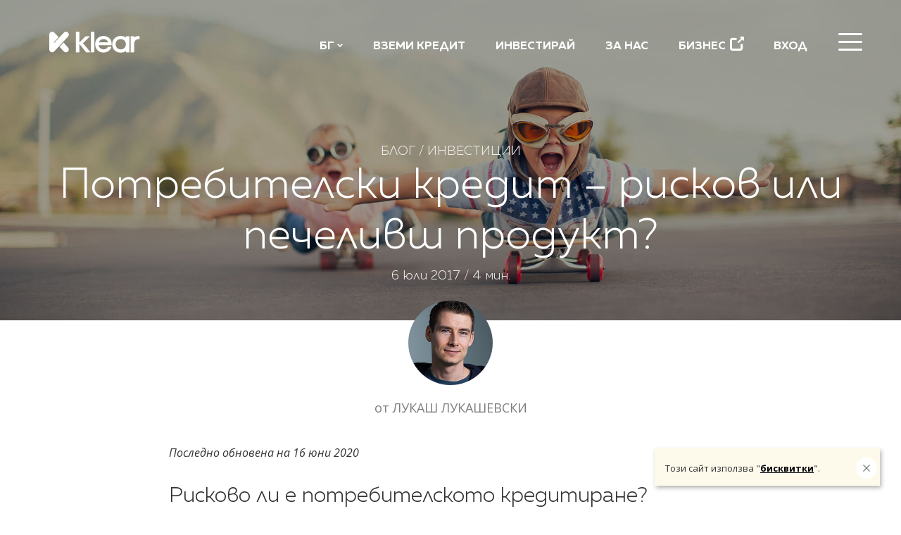

--- FILE ---
content_type: text/html; charset=utf-8
request_url: https://www.klearlending.com/blog/articles/potrebitelski-kredit-riskov-ili-pechelivsh
body_size: 60077
content:


<!DOCTYPE html>
<html lang="bg" xmlns:fb="http://ogp.me/ns/fb#">
<head>
    <meta charset="utf-8" />
    <title>Потребителски кредит – рисков или печеливш продукт? - Блогът на Klear</title>
    <meta name="description" content="Анализирахме финансовите отчети на лидерите в потребителското кредитиране. Те показват колко висока е доходността.">
    
    <meta http-equiv="X-UA-Compatible" content="IE=edge">
    <meta property="fb:app_id" content="823090777807727" />

        <meta property="og:type" content="article" />
    
    
    <meta property="og:site_name" content="KlearLending.com" />
    <meta property="og:description" content="Анализирахме финансовите отчети на лидерите в потребителското кредитиране. Те показват колко висока е доходността." />
    <meta property="og:url" content="https://www.klearlending.com/blog/articles/potrebitelski-kredit-riskov-ili-pechelivsh" />
        <meta property="og:image" content="https://klearprodstorage.blob.core.windows.net/public/blog/images/uploaded/Facebook/article_228.jpg" />
        <meta name="twitter:image" content="https://klearprodstorage.blob.core.windows.net/public/blog/images/uploaded/Facebook/article_228.jpg">
    <meta name="twitter:card" content="summary_large_image" />
    <meta name="twitter:site" content="@klearlending" />
    <meta name="twitter:creator" content="@klearlending" />
    
    <meta name="twitter:description" content="Анализирахме финансовите отчети на лидерите в потребителското кредитиране. Те показват колко висока е доходността." />

    <meta name="theme-color" content="#333c4e" />
    <meta name="apple-mobile-web-app-status-bar-style" content="black">

    <meta name="viewport" content="width=device-width, height=device-height, user-scalable=no, initial-scale=1, minimum-scale=1" />

    
    <link rel="canonical" href="https://www.klearlending.com/blog/articles/potrebitelski-kredit-riskov-ili-pechelivsh" />
    
    
    
    
    
    




    

    <link rel="apple-touch-icon" href="/Content/Images/General/apple-touch-icon.png">
<link rel="apple-touch-icon" sizes="60x60" href="/Content/Images/General/touch-icon-iphone.png">
<link rel="apple-touch-icon" sizes="76x76" href="/Content/Images/General/touch-icon-ipad.png">
<link rel="apple-touch-icon" sizes="120x120" href="/Content/Images/General/touch-icon-iphone-retina.png">
<link rel="apple-touch-icon" sizes="128x128" href="/Content/Images/General/apple-touch-icon-precomposed.png">
<link rel="apple-touch-icon" sizes="152x152" href="/Content/Images/General/touch-icon-ipad-retina.png">
<link rel="apple-touch-icon" sizes="167x167" href="/Content/Images/General/touch-icon-ipad-retina_167x167.png">
<link rel="apple-touch-icon-precomposed" href="/Content/Images/General/apple-touch-icon-precomposed.png">

    <link href="/CssContent/css?v=bldTuu2IwsrUevyMw1hWyo34uXVm-tVsvESwp1L4GMg1" rel="stylesheet"/>


    
    
    <link href="/areas/blog/csscontent/css?v=GwQWlucwnw9K40WPO2ROiVjK611Loi9NESdrqm1-fko1" rel="stylesheet"/>




    

<script src="/bundles/exception-logger?v=QbUHlE7sPRWjoXFkeLNtpofRvvUb37zBu2ldy8H505w1"></script>







    <link rel="preconnect" href="http://ajax.googleapis.com/" crossorigin>
    <link rel="preconnect" href="http://fonts.googleapis.com/" crossorigin>
    <link rel="preconnect" href="https://fonts.gstatic.com/" crossorigin>
<script type="text/javascript">
        WebFontConfig = {
                
                custom: {
                    families: ['Muller-Bold', 'Muller-Extra-Bold', 'Muller-Light', 'Muller-Regular', 'Muller-Medium'],
                    urls: ['/Content/Fonts.min.css']
                },
                
            google: { families: ['Open+Sans:400,700,400italic', 'Roboto+Condensed:400,700,700i:latin,cyrillic,cyrillic-ext&display=swap'] },
            active: function () {
                document.cookie = "fontsLoaded=true;path=/";
            }
        };

        (function () {
            var wf = document.createElement('script');
            wf.src = ('https:' == document.location.protocol ? 'https' : 'http') +
                '://ajax.googleapis.com/ajax/libs/webfont/1.6.26/webfont.js';
            wf.type = 'text/javascript';
            wf.async = 'true';
            var s = document.getElementsByTagName('script')[0];
            s.parentNode.insertBefore(wf, s);
            
            
        })();
</script>

    <script src='/bundles/common-head-async?v=mlMzkOiT7kCIHS-tlOjTN6uIKLXf-jyXqkRPB4pjZ0M1' async></script>


    
    <!-- Google Tag Manager -->
    <script>
        (function (w, d, s, l, i) {
            w[l] = w[l] || [];
            w[l].push({
                'gtm.start':
                    new Date().getTime(),
                event: 'gtm.js'
            });
            var f = d.getElementsByTagName(s)[0],
                j = d.createElement(s),
                dl = l != 'dataLayer' ? '&l=' + l : '';
            j.async = true;
            j.src =
                'https://www.googletagmanager.com/gtm.js?id=' + i + dl;
            f.parentNode.insertBefore(j, f);
        })(window, document, 'script', 'dataLayer', 'GTM-T8CP85');
    </script>
    <!-- End Google Tag Manager -->

<!-- Facebook Pixel Code -->
<script>
    !function (f, b, e, v, n, t, s) {
        if (f.fbq) return;
        n = f.fbq = function () {
            n.callMethod ?
                n.callMethod.apply(n, arguments) : n.queue.push(arguments)
        };
        if (!f._fbq) f._fbq = n;
        n.push = n;
        n.loaded = !0;
        n.version = '2.0';
        n.queue = [];
        t = b.createElement(e);
        t.async = !0;
        t.src = v;
        s = b.getElementsByTagName(e)[0];
        s.parentNode.insertBefore(t, s)
    }(window,
        document, 'script', '//connect.facebook.net/en_US/fbevents.js');
    fbq('init', '485253171658536');
    fbq('track', 'PageView');
    //fbq('track', 'Lead');
    //fbq('track', 'CompleteRegistration');

    //Send info to FB that user was staied on the web site more than 20 sec. and update this info on every addiotional 20 sec.
    var fbseconds = 20;
    setTimeout(trackUserDuration, 20000);
    function trackUserDuration() {
        fbq('trackCustom', 'DurationOnPage', { sec: fbseconds, url: window.location.href });
        //setTimeout(trackUserDuration, 20000);
        //fbseconds = fbseconds + 20;
    };

</script>
<noscript>
    <img height="1" width="1" style="display: none" src="https://www.facebook.com/tr?id=485253171658536&ev=PageView&noscript=1" />
</noscript>
<!-- End Facebook Pixel Code -->

<script async src="https://www.googletagmanager.com/gtag/js?id=G-JYZNNLBMLK"></script>
<script>
    window.dataLayer = window.dataLayer || [];
    function gtag(){dataLayer.push(arguments);}
    gtag('js', new Date());
    var config = {
        /*GA4 Enhanced Measurement - Page changes based on browser history events do not seem to work with Url Hashes, so we track manually*/
        send_page_view: 'false'
    };
    gtag('config', 'G-JYZNNLBMLK', config);


    var trackerInitFunctions = [];
</script>

    

   

</head>

<body class="lang-bg blog articles details    ">

    <div class="notifications-container">
        
        
    

    </div>

    
    <div id="error-popup" class="modal fade system-popup"  tabindex="-1">
    <div class="modal-dialog modal-sm">

        <div class="modal-content">
            <div class="modal-body">
                <button data-dismiss="modal" class="close"></button>
                <div name="default">
                    Уф, техническа грешка!<br/>Случва се.
                </div>
                <div name="custom">
                    <p name="msg"></p>
                </div>
                <p name="teamNotified">
                    <br />
                    Екипът ни вече е уведомен и работи по въпроса.
                </p>
            </div>
        </div>
    </div>
</div>


    <div id="antiForgeryExceptionPopup" class="modal fade system-popup" data-keyboard="false" data-backdrop="static">
    <div class="modal-dialog modal-sm">
        <div class="modal-content">
            <div class="modal-body">
                <span>Изглежда страницата има остаряло съдържание</span>
                <p></p>
                <button onclick="location.reload(true)" class="pink button">Презареди страницата</button>
            </div>
        </div>
    </div>
</div>


    <div id="ajax-loader" class="ajax-loader">
        <img src="/Content/Images/General/ajax-loader.svg" />
    </div>

    <div class="body-content page-wrapper">

        





    <div class="menu-wrapper">
        

        <div class="container menu-container">
            <div class="row menu-head">
                <div class="col-md-12 col-sm-12 col-xs-12">
                    <a class="menu-logo" href="/">
                        <span class="klear-logo"></span>
                    </a>
                                        <div class="public-menu-wrapper">
                        <ul>
                                <li>
                                    
<div class="language-menu">
    <div>
        БГ
        <span class="sprite-icon new arrow-down-light"></span>
    </div>
<a class="dropdown-content" href="/en/blog">EN</a>
</div>
                                </li>
                                <li>
                                        <a href="/potrebitelski-kredit">Вземи кредит</a>
                                </li>
                                <li>
<a class="" href="/investitsii">Инвестирай</a>                                </li>
                                <li>
                                    <a href="/about-us">За нас</a>
                                </li>
                                <li>
                                    <a href="/Account/SelectIdentityType?type=Business">
                                        <span>Бизнес</span>
                                        <span class="sprite-icon new portal-arrow-white"></span>
                                    </a>
                                </li>
                                    <li>
                                        <a href="#" id="btnShowLoginForm">Вход</a>
                                    </li>
                                                            <li>
                                    <span onclick="openNav()" class="user-menu-toggler"></span>
                                </li>
                        </ul>
                    </div>
                </div>
            </div>
            




<div id="mainMenuWrapper" class="main-menu-wrapper">
    <div id="mainMenuNav" class="side-nav">
        <div class="main-menu-header-wrapper">
            
<ul class="language-switcher-buttons">
        <li>
            
<a class="lngSwitcherButton lngSwitcherActive" href="/blog">БГ</a>        </li>
        <li>
            
<a class="lngSwitcherButton" href="/en/blog">EN</a>        </li>
</ul>


            <a href="javascript:void(0)" class="closebtn" onclick="closeNav()">
                <span class="close-btn-text">Затвори</span>
                <span class="sprite-icon new close-icon"></span>
            </a>
        </div>

        <div class="normal-menu-wrapper ">

            

<div class="profile-wrapper">
    <div class="profile-icon-wrapper">
        <span class="sprite-icon new user-profile-img"></span>
    </div>
        <div class="profile-info-wrapper">

            <div class="user-profile">
                Моят акаунт
            </div>
            <div class="user-action">
                <ul class="login-links-menu-wrapper">
                    <li>
                        <a href="#" data-action="login">Вход</a>
                    </li>
                    <li>
                        <a href="#" data-action="register">Регистрация</a>
                    </li>
                </ul>
            </div>
            <div class="user-actions-wrapper">
                <div class="ajax-loader">
                    <img src="/Content/Images/General/ajax-loader.svg" />
                </div>
                <form action="/Account/_Login" id="loginForm_MainMenu" method="post"><input name="__RequestVerificationToken" type="hidden" value="3O85h2gLLaimwQbPt5stW4IBD-Q9xRw_OckWFm2hZxFvEdR1BIYnPmGOQcSRTTSSO_Np0NljmHFWpVW30e7noL3UfWA1" />    <div class="user-login">
        <div class="input-wrapper">
            <input class="form-input" data-val="true" data-val-email="Това не е валиден имейл." data-val-regex="Това не е валиден имейл." data-val-regex-pattern="^([a-zA-Z0-9_\-\.\+]+)@((\[[0-9]{1,3}\.[0-9]{1,3}\.[0-9]{1,3}\.)|(([a-zA-Z0-9\-]+\.)+))([a-zA-Z]{2,5}|[0-9]{1,3})(\]?)$" data-val-required="Моля, въведи имейла си." id="loginComponentEmail" name="Email" placeholder="Имейл" type="email" value="" />
            <span class="field-validation-valid error-message" data-valmsg-for="Email" data-valmsg-replace="true"></span>
        </div>
        <div class="input-wrapper">
            <input class="form-input" data-no-tracking="" data-val="true" data-val-required="Въведи парола" id="Password" name="Password" placeholder="Парола" type="password" />
            <span class="field-validation-valid error-message" data-valmsg-for="Password" data-valmsg-replace="true" id="invalidPassword"></span>
        </div>
        <input type="submit" value="Влез" class="button pink" />

        <span id="loginMessageToUser" class="field-validation-error"></span>

        <a href="#" class="link bright" data-action="passwordRecovery">Забравена парола</a>

    </div>
</form>

                <form action="/Account/_Register" id="registrationForm_MainMenu" method="post"><input name="__RequestVerificationToken" type="hidden" value="pGJx6hTC-UojE8N0cDS0pRDaVL9lOWFfOTOIf3VE8Ifjl8-5o52DQ9LGf_tWnwxHxRXMmrSLC5IfWgqpKLfaKOzBAD01" />    <div class="user-register">
        <div class="input-wrapper">
            <input class="form-input" data-val="true" data-val-email="Това не е валиден имейл." data-val-regex="Това не е валиден имейл." data-val-regex-pattern="^([a-zA-Z0-9_\-\.\+]+)@((\[[0-9]{1,3}\.[0-9]{1,3}\.[0-9]{1,3}\.)|(([a-zA-Z0-9\-]+\.)+))([a-zA-Z]{2,5}|[0-9]{1,3})(\]?)$" data-val-required="Моля, въведи имейла си." id="registerUser_Email" name="Email" placeholder="Имейл" type="email" value="" />
            <span class="field-validation-valid error-message" data-valmsg-for="Email" data-valmsg-replace="true"></span>
        </div>
        <div class="input-wrapper">

            <input class="form-input" data-val="true" data-val-length="Паролата трябва да е дълга поне 6 символа" data-val-length-max="100" data-val-length-min="6" data-val-required="Въведи парола" id="registerUser_Password" name="Password" placeholder="Парола" type="password" value="" />
            <span class="field-validation-valid error-message" data-valmsg-for="Password" data-valmsg-replace="true"></span>
        </div>

        <div class="input-wrapper">
            <input class="custom-checkbox" data-val="true" data-val-mustbetrue="Приемането на условията е задължително." data-val-required="Приемането на условията е задължително." id="ConsentUserAgreeemntAccepted" name="ConsentUserAgreeemntAccepted" type="checkbox" value="true" /><input name="ConsentUserAgreeemntAccepted" type="hidden" value="false" />

            <label for="ConsentUserAgreeemntAccepted" class="consent-label">
                <span>Приемам <a href="/terms-of-use" target="_blank" class="underlineLink">потребителското споразумение</a> и 
<a href="/data-processing-information" target="_blank" class="underlineLink">информацията за обработка на лични данни</a>.</span>
            </label>
        </div>

        <div class="input-wrapper">
            <span class="field-validation-valid customError" data-valmsg-for="ConsentUserAgreeemntAccepted" data-valmsg-replace="true"></span>
        </div>

        <div class="input-wrapper">
            <input class="custom-checkbox" data-val="true" data-val-required="The ConsentMarketingAgreeemntAccepted field is required." id="ConsentMarketingAgreeemntAccepted" name="ConsentMarketingAgreeemntAccepted" type="checkbox" value="true" /><input name="ConsentMarketingAgreeemntAccepted" type="hidden" value="false" />

            <label for="ConsentMarketingAgreeemntAccepted" class="consent-label">
                Съгласен съм Клиър Лендинг АД и/или Ай Ти Еф Груп АД да ми изпращат комуникация за продукти и услуги.
            </label>
        </div>

        <label id="registerUser_ErrorMessage" class="customError "></label>

        <input type="submit" class="orange button" value="Създай профил" />

    </div>
</form>
                
<form action="/Account/_RequestResetPassword" id="forgottenPassword_MainMenu" method="post"><input name="__RequestVerificationToken" type="hidden" value="L8Xr5Mm2SRCmBo4ZsvTzvl7cjYA5ZveNlkhKQkddxUSsrdjAGqbJ13MpFMGm8vUwVrJcrNqsJH2-IokhPCdXP3U619o1" />    <div class="user-forgotten-password">
        <div class="popupWrapper" id="forgottenPasswordFormWrapper">
            
            <div class="input-wrapper">
                <input class="form-input" data-val="true" data-val-email="Това не е валиден имейл." data-val-required="Моля, въведи имейла си." id="Email" name="Email" placeholder="Email" type="text" value="" />
                <span class="field-validation-valid customError" data-valmsg-for="Email" data-valmsg-replace="true" id="forgottenEmailValidationMessage"></span>
            </div>
            <input type="submit" value="Изпрати" class="button orange" />
        </div>

        <div id="forgottenPasswordFormWrapperSuccess">
            <div id="fogtottenPasswordMessageToUserIsSent">
                <p>
                                        Изпратихме ти имейл с линк за промяна на парола.
                                    </p>
                                    <p>
                                        Ако не виждаш имейла, погледни в Spam или Junk папките на пощата си.
                                    </p>
            </div>
        </div>
    </div>
</form>


            </div>
    </div>
</div>






            <div class="main-navigation-list-wrapper">
                




<ul class="main-navigation-list">
    <li>
        <a href="/">Начало</a>
    </li>
    <li>
        
        <a href="/potrebitelski-kredit">Вземи кредит</a>
    </li>
    <li class="menu-root-element">
        <a href="#">Инвестирай</a>
        <ul class="sub-menu">
            <li>
                <a class="" href="/investitsii">Инвестирай с Klear</a>
            </li>
            <li>
                <a class="" href="/upravlenie-na-krediten-risk">Kak Klear управлява риска</a>
                <a href="#"></a>
            </li>
            <li>
                <a href="/faq/investirane">FAQ</a>
            </li>
        </ul>
    </li>
    <li class="menu-root-element">
        <a href="#">За Klear</a>
        <ul class="sub-menu">
            <li>
                <a href="/about-us">За нас</a>
            </li>
            <li>
                <a href="/kak-raboti-spodeleneto-finansirane">Как работи</a>
            </li>
            <li>
                <a href="/statistics">Статистика</a>
            </li>
            <li>
                <a href="/blog">Блог</a>
            </li>
            <li>
                <a href="/faq/za-klear">FAQ</a>
            </li>
        </ul>
    </li>
    <li class="menu-root-element">
        <a href="#">Инструменти</a>
        <ul class="sub-menu">
            <li>

                <a href="/budget-tool">Klear Budget</a>
            </li>
            <li>
                <a href="/ebooks">Безплатни е-книги</a>
            </li>
            <li>
                <a href="/investitsii-profil-test">Тест за инвестиции</a>
            </li>
            <li>
                <a href="/finansovi-instrumenti/krediten-kalkulator">Кредитен калкулатор</a>
            </li>
            <li>
                <a href="/faq">FAQ</a>
            </li>
        </ul>
    </li>
    
    <li class="menu-root-element business">
        
        <a class="" href="/Account/SelectIdentityType?type=Business">Бизнес</a>
    </li>
</ul>

            </div>

        </div>

    </div>


</div>



        </div>

        
    </div>











<div class="header-wrapper">
    <div class="hello-image">
        <picture>
            <!--[if IE 9]><video style="display: none;"><![endif]-->
            <source widht="2000" height="711" media="(min-width: 1200px)" srcset="https://klearprodstorage.blob.core.windows.net/public/blog/images/uploaded/Large/article_228.jpg" class="img-responsive">
            <source widht="1280" height="455" media="(min-width: 992px)" srcset="https://klearprodstorage.blob.core.windows.net/public/blog/images/uploaded/Medium/article_228.jpg" class="img-responsive">
            <source widht="840" height="723" media="(min-width: 768px)" srcset="https://klearprodstorage.blob.core.windows.net/public/blog/images/uploaded/Small/article_228.jpg" class="img-responsive">
            <!--[if IE 9]></video><![endif]-->
            <img width="400" height="425" src="https://klearprodstorage.blob.core.windows.net/public/blog/images/uploaded/ExtraSmall/article_228.jpg" alt="Потребителски кредит – рисков или печеливш продукт" class="img-responsive">
        </picture>
    </div>
    <div class="hello-message-wrapper article-page container">
        <div class="row">
            <div class="hello-message col-xs-12">
                <p class="hello-message-breadcrumb">
                    <a href="/blog">Блог</a>
                    /
                    <a href="/blog/category/investitsii">Инвестиции</a>
                </p>
                <h1 class="hello-message-heading">
                    Потребителски кредит – рисков или печеливш продукт?
                </h1>
                <p class="hello-message-date-time">
                    6 юли 2017 / 4 мин.
                </p>
            </div>
        </div>
    </div>
</div>

<div class="author-wrapper">
    <div class="container">
        <div class="row">
            <div class="col-lg-12">
                <div class="author-wrapper-image">
                    <a href="/blog/authors/lukasz-lukaszewski">
                        <img src="https://klearprodstorage.blob.core.windows.net/public/blog/images/uploaded/Large/author_14.jpg" alt="Лукаш Лукашевски" />
                    </a>
                </div>
                <div class="author-wrapper-name">
                    <span>от</span>
                    <a href="/blog/authors/lukasz-lukaszewski" class="author-wrapper-name-name">
                        Лукаш Лукашевски
                    </a>
                </div>
            </div>
        </div>
    </div>
</div>



<div class="article-content-wrapper">
    <div class="container">
            <div class="row">
                <div class="col-lg-12">
                    <p class="last-updated">Последно обновена на <time>16 юни 2020</time></p>
                </div>
            </div>
        <div class="row">
            <div class="col-lg-12">
                <article class="article-content">
                    <h2>Рисково ли е потребителското кредитиране?</h2>
<p>Ако поискам от теб да ми дадеш 10 000 лева на заем за 1 година, какъв според теб би бил справедливият лихвен процент? Ще се съгласиш ли след 12 месеца да ти върна твоите 10 000 лева плюс още 10? Предполагам, че не.&nbsp;</p>
<p>Точно това обаче е доходността, която в момента предлагат върху депозитите на физически лица повечето банки в страната. И хиляди българи се съгласяват на тези условия, всеки месец доверяват на банките нови 1 млрд. лева.&nbsp;</p>
<p>С тези пари банките отпускат заеми на хората, които имат нужда от финансиране. За кредит от 10 000 лева, те очакват след 1 година да получат обратно с 1100 лева повече. Да - 110 пъти над това, което те плащат за депозитите! Тази разлика може да се види добре на графиката:&nbsp;&nbsp;<img class="img-responsive left-block lazyload" data-src="https://klearprodstorage.blob.core.windows.net/public/blog/links/pazarno-neravenstvo.jpg" alt="пазарно неравенство" /></p>
<p>Има ли рационално обяснение за тази огромна разлика? Може би банките са изложени на прекалено голям риск, който компенсират с високите лихвени проценти по кредитите?</p>
<p>Това интуитивно звучи като логично обяснение. Общоизвестен факт е, че когато дадеш заем на някого, има голям риск той да получи амнезия - всеки е чувал истории за хора, които са услужили на приятели или роднини и никога повече не са ги видели. Освен това потребителското кредитиране обикновено няма обезпечение. Вероятно това прави задълженията още по-трудни за събиране?</p>
<p>Лесно можем да проверим дали нашите подозрения отговарят на истината. Нека разгледаме финансовите отчети на две от най-големите компании за потребителско кредитиране в България. Те са изключително подходящи за целта, тъй като не финансират компании и не отпускат ипотечни кредити. И двете финансови институции са фокусирани върху необезпечените потребителски кредити за физически лица (основно към т. нар. &ldquo;банков сегмент&rdquo;, но също и някои по-рискови кредитоискатели). Размерът на тяхната печалба ще ни даде повече яснота относно огромната разлика между лихвените проценти.&nbsp;</p>
<h2>Рисково ли е потребителското кредитиране за физически лица?</h2>
<p><strong>ПРИМЕР 1</strong>: ПУБЛИЧЕН ФИНАНСОВ ОТЧЕТ НА БНП ПАРИБА ЛИЧНИ ФИНАНСИ&nbsp;<br /><img class="img-responsive left-block lazyload" data-src="https://klearprodstorage.blob.core.windows.net/public/blog/links/bnp-pariba-finansov-otchet.jpg" alt="БНП Париба публичен финансов отчет" /><br />През последните 5 години БНП ПАРИБА ЛИЧНИ ФИНАНСИ всяка година отпуска кредити на обща стойност между 200 и 300 млн. лева. През този период цената на лошите кредити (цената на риска) неизменно е едноцифрено число, като почти винаги лошите кредити са около 3% от всички отпуснати (черната лента). В същото време средната доходност от отпуснатите кредити е над 35%. Следователно маржът (след изваждане на риска) е 32%.<br /><br /></p>
<p>&nbsp;<strong>ПРИМЕР 2</strong>: ПУБЛИЧЕН ФИНАНСОВ ОТЧЕТ НА УНИКРЕДИТ КЪНСЮМЪР ФАЙНЕНСИНГ<img class="img-responsive left-block lazyload" data-src="https://klearprodstorage.blob.core.windows.net/public/blog/links/unicredit-bulbank-finansov-otchet.jpg" alt="уникредит булбанк финансов отчет" /><br />УниКредит Кънсюмър Файненсинг е още по-добър пример. За последните 5 години кредитното портфолио на компанията е нараснало от 200 до 750 млн. лева. Цената на лошите кредити (цената за риска) средностатистически отново е под 3%, като през последната година спада до 2.1% (черната линия).</p>
<p><strong>Извод:</strong> Според финансовите отчети на два от лидерите в потребителското кредитиране в България, кредитният риск не е причина за огромната разлика между лихвените проценти на депозитите и кредитите. Нека се върнем на първоначалната графика, като коригираме &nbsp;нивата на риска и отново се фокусираме върху разликата.</p>
<p>Огромната разлика не е оправдана. Ето защо финансово-технологичните компании, и в частност P2P платформите за кредитиране, опитват да предложат по-справедливи условия за хората от двете страни на потребителския кредит. Те премахват от уравнението разходите на банката като посредник, което позволява по-ниски лихвени проценти за хората, които взимат кредит, и по-високи за онези, които инвестират в него:<br /><br /><img class="img-responsive left-block lazyload" data-src="https://klearprodstorage.blob.core.windows.net/public/blog/links/p2p-investirane-dohodnost.jpg" alt="p2p инвестиции доходност депозит" /></p>
<p><br />Когато инвестираш в P2P потребителски кредити директно чрез платформата на Klear (без посредничеството на банките), можеш да очакваш доходност от 550 лева за всеки твои 10&nbsp;000 лева. Това звучи като по-справедлива сделка, не мислиш ли?</p>
<p><span style="font-weight: 400;"><a href="../../../investitsii"><img class="img-responsive center-block lazyload" data-src="https://klearprodstorage.blob.core.windows.net/public/blog/links/Invest-banner-blog-3.gif" alt="Peer-to-Peer инвестиции с добра доходност - Klear" width="864" height="384" /></a></span></p>
                </article>
            </div>
        </div>
    </div>
</div>

<div class="article-content-wrapper">

    <div class="container tags-wrapper">
        <div class="row">
            <div class="col-xs-12">
                <div class="tags-heading">Тагове:</div>
                <p class="tags-list">
<a class="tags-list-item" href="/blog/tag/potrebitelski-kredit">Потребителски кредит</a>                            <span>, </span>
<a class="tags-list-item" href="/blog/tag/p2p-lending">Peer-to-Peer Lending</a>                            <span>, </span>
<a class="tags-list-item" href="/blog/tag/investitsii">Инвестиции</a>                </p>
            </div>
        </div>
    </div>

    <div class="container">
        <div class="row">
            <hr />

            <div class="col-md-6 col-sm-12">
            </div>

            
            <div class="col-xs-1 col-sm-2 hidden-md-up"></div>
            <div class="col-xs-10 col-sm-8 col-md-6 social-media-wrapper">
                

                <ul class="rrssb-buttons clearfix">
                    <li class="rrssb-facebook">
                        <!--  Replace with your URL. For best results, make sure you page has the proper FB Open Graph tags in header: https://developers.facebook.com/docs/opengraph/howtos/maximizing-distribution-media-content/ -->
                        <a href="" class="popup">
                            <span class="rrssb-icon"><svg xmlns="http://www.w3.org/2000/svg" viewBox="0 0 29 29"><path d="M26.4 0H2.6C1.714 0 0 1.715 0 2.6v23.8c0 .884 1.715 2.6 2.6 2.6h12.393V17.988h-3.996v-3.98h3.997v-3.062c0-3.746 2.835-5.97 6.177-5.97 1.6 0 2.444.173 2.845.226v3.792H21.18c-1.817 0-2.156.9-2.156 2.168v2.847h5.045l-.66 3.978h-4.386V29H26.4c.884 0 2.6-1.716 2.6-2.6V2.6c0-.885-1.716-2.6-2.6-2.6z" /></svg></span>
                            <span class="rrssb-text">Facebook</span>
                        </a>
                    </li>
                    <li class="rrssb-linkedin">
                        <a class="popup" href="http://www.linkedin.com/shareArticle?mini=true&amp;url=http://rrssb.ml&amp;title=Ridiculously%20Responsive%20Social%20Sharing%20Buttons&amp;summary=Responsive%20social%20icons%20by%20KNI%20Labs" class="popup">
                            <span class="rrssb-icon">
                                <svg xmlns="http://www.w3.org/2000/svg" width="28" height="28" viewBox="0 0 28 28">
                                    <path d="M25.424 15.887v8.447h-4.896v-7.882c0-1.98-.71-3.33-2.48-3.33-1.354 0-2.158.91-2.514 1.802-.13.315-.162.753-.162 1.194v8.216h-4.9s.067-13.35 0-14.73h4.9v2.087c-.01.017-.023.033-.033.05h.032v-.05c.65-1.002 1.812-2.435 4.414-2.435 3.222 0 5.638 2.106 5.638 6.632zM5.348 2.5c-1.676 0-2.772 1.093-2.772 2.54 0 1.42 1.066 2.538 2.717 2.546h.032c1.71 0 2.77-1.132 2.77-2.546C8.056 3.593 7.02 2.5 5.344 2.5h.005zm-2.48 21.834h4.896V9.604H2.867v14.73z"></path>
                                </svg>
                            </span><span class="rrssb-text">LinkedIn</span>
                        </a>
                    </li>
                    <li class="rrssb-twitter">
                        <!-- Replace href with your Meta and URL information  -->
                        <a href="https://twitter.com/intent/tweet?text=https://rrssb.netlify.com/"
                           class="popup">
                            <span class="rrssb-icon"><svg xmlns="http://www.w3.org/2000/svg" viewBox="0 0 28 28"><path d="M24.253 8.756C24.69 17.08 18.297 24.182 9.97 24.62a15.093 15.093 0 0 1-8.86-2.32c2.702.18 5.375-.648 7.507-2.32a5.417 5.417 0 0 1-4.49-3.64c.802.13 1.62.077 2.4-.154a5.416 5.416 0 0 1-4.412-5.11 5.43 5.43 0 0 0 2.168.387A5.416 5.416 0 0 1 2.89 4.498a15.09 15.09 0 0 0 10.913 5.573 5.185 5.185 0 0 1 3.434-6.48 5.18 5.18 0 0 1 5.546 1.682 9.076 9.076 0 0 0 3.33-1.317 5.038 5.038 0 0 1-2.4 2.942 9.068 9.068 0 0 0 3.02-.85 5.05 5.05 0 0 1-2.48 2.71z" /></svg></span>
                            <span class="rrssb-text">Twitter</span>
                        </a>
                    </li>
                </ul>
            </div>
        </div>
    </div>
</div>

    <div class="article-content-wrapper">
        <div class="container">
            <div class="row">
                <p class="related-article-title">ПРОЧЕТИ ОЩЕ</p>

                <hr />
                    <div class="col-md-6 col-sm-6 related-article-wrapper">
                        <a href="/blog/articles/peer-to-peer-lending">
                            <img data-src='https://klearprodstorage.blob.core.windows.net/public/blog/images/uploaded/Thumbnail/article_191.jpg' class="img-responsive lazyload" alt="ТОП 10 на най-важните неща за peer-to-peer инвестициите" />
                            ТОП 10 на най-важните неща за peer-to-peer инвестициите
                        </a>
                    </div>
                    <div class="col-md-6 col-sm-6 related-article-wrapper">
                        <a href="/blog/articles/p2p-investirane-v-sravnenie-s-drugite-investitsii">
                            <img data-src='https://klearprodstorage.blob.core.windows.net/public/blog/images/uploaded/Thumbnail/article_226.jpg' class="img-responsive lazyload" alt="P2P инвестирането в сравнение с други инвестиции" />
                            P2P инвестирането в сравнение с други инвестиции
                        </a>
                    </div>
                    <div class="col-md-6 col-sm-6 related-article-wrapper">
                        <a href="/blog/articles/5-nachina-da-investirash">
                            <img data-src='https://klearprodstorage.blob.core.windows.net/public/blog/images/uploaded/Thumbnail/article_218.jpg' class="img-responsive lazyload" alt="5 начина да инвестираш с Klear" />
                            5 начина да инвестираш с Klear
                        </a>
                    </div>
                    <div class="col-md-6 col-sm-6 related-article-wrapper">
                        <a href="/blog/articles/investitsiya-v-P2P-krediti-ima-li-risk">
                            <img data-src='https://klearprodstorage.blob.core.windows.net/public/blog/images/uploaded/Thumbnail/article_225.jpg' class="img-responsive lazyload" alt="Инвестиция в P2P кредити: Има ли риск?" />
                            Инвестиция в P2P кредити: Има ли риск?
                        </a>
                    </div>

            </div>
        </div>
    </div>

    <div class="sticky-footer-wrapper" id="footer" data-sticky-footer="desktop">
        <div class="container">
            <div class="row">
                <div class="col-md-12">
                    <div class="sticky-message">
                        <span>Търсиш по-висока доходност за спестяванията си?</span>
                        <a href="/invest" id="stickyBtn" target="_blank" class="pink-button">Инвестирай </a>
                    </div>
                </div>
            </div>
        </div>

        <span class="sprite-icon dark-circle-close-btn" id="btnCloseStickyMsg"></span>
    </div>


    <div class="sticky-footer-wrapper-mobile" id="footerMobile" data-sticky-footer="mobile">
        <button class="sprite-icon orange-close-button" id="btnCloseStickyMsgMobile"></button>
        <a href="/invest">
            <div class="container">
                <div class="row">
                    <div class="col-md-12">
                        <div class="message-wrapper">
                            <span class="mobile-sticky-message">
                                Търсиш 4-7% доходност?
                            </span>
                            <span class="arrow-button">
                                <span class="sprite-icon sprite-icon-big-arrow-right"></span>
                            </span>
                        </div>
                    </div>
                </div>
            </div>
        </a>

        <span class="mobile-menu-icon mobile-menu-icon-cross" id="btnCloseStickyMsg"></span>
    </div>








<div class="footer-wrapper">
    <div class="container">
        <div class="row">
            <div class="col-md-2 col-sm-6 col-sm-6">

                <div class="footer-linkList">

                    <a class="footer-link" href="/potrebitelski-kredit">Вземи кредит</a>
<a class="footer-link" href="/investitsii">Инвестирай</a>
                    <a class="footer-link" href="/statistics">Статистика</a>
                    <a class="footer-link" href="/about-us">За нас</a>


<a class="footer-link" href="/faq">FAQ</a>
                    <a class="footer-link" href="/blog">Блог</a>

                    
                    
                    <a href="/Account/SelectIdentityType?type=Business" class="footer-link">
                        <span>Бизнес</span>
                        <span class="sprite-icon new portal-arrow-white"></span>
                    </a>
                </div>

            </div>
            <div class="col-md-3 col-sm-6 col-sm-6">
                <div class="footer-linkList">
<a class="footer-link" href="/budget-tool">Klear Budget</a>
                    <a class="footer-link" href="/ebooks">Безплатни е-книги</a>
                    <a class="footer-link" href="/finansovi-instrumenti/krediten-kalkulator">Кредитен калкулатор</a>
                    <a class="footer-link" href="/contact-us">Контакти</a>
                    <a class="footer-link" href="/privacy-policy">Лични данни</a>
                    <a class="footer-link" href="/cookies-policy">Бисквитки</a>
                    <a class="footer-link" href="/terms-of-use">Потребителско споразумение</a>
                    <a class="footer-link" href="/tariff">Тарифа</a>
                </div>
            </div>

            <div class="col-md-6 col-md-offset-1 col-sm-12">
                <p class="footer-text">
                    Вписани сме в регистъра на финансовите институции по чл. 3а от ЗКИ, администриран от Българска народна банка, под номер BGR00368.
                    <br /><br />

                    <span class="footer-info">
                        <span class="sprite-icon glyphicon-security-light lazyload"></span>
                        Твоите лични данни са добре защитени и на сигурно място при нас.
                    </span>
                </p>

                <ul class="footer-security-info">
                    <li>
                        <span class="sprite-icon bnb-btn" data-toggle="modal" data-target="#bnbPopup" ></span>
                    </li>
                    
                    <li>
                        <a href="https://seal.digicert.com/seals/popup/?tag=ISBsWGyt&url=www.klearlending.com&lang=en&cbr=1497340140741" target="_blank">
                            <img data-src="/Content/images/General/digicert-icon.png" class="digicert-icon lazyload" alt="Трансферът на данните при кандидатстване за потребителски кредит е криптиран" title="Процеса на кандидатстване за потребителски кредит е защитен" />
                        </a>
                    </li>
                </ul>
            </div>
        </div>
    </div>
</div>

<div class="social-media-footer-wrapper">
    <div class="container">
        <div class="row">
            <div class="col-md-12">

                <ul class="social-media-list">
                    <li>
                        <a href="https://www.facebook.com/KLEARLENDING" target="_blank" class="social-icon facebook" title="Последвай ни на Facebook" rel="noopener nofollow"></a>
                    </li>
                    <li>
                        <a href="https://www.linkedin.com/company/klear?trk=biz-companies-cym" target="_blank" class="social-icon linkedin" title="Последвай ни на LinkedIn" rel="noopener nofollow"></a>
                    </li>
                    <li>
                        <a href="https://twitter.com/klearlending" target="_blank" class="social-icon twitter" title="Последвай ни на Twitter" rel="noopener nofollow"></a>
                    </li>
                    <li>
                        <a href="https://www.youtube.com/channel/UCneZn1nW91xtYAAfLAQu3Fw" target="_blank" class="social-icon youtube" title="Последвай ни на Youtube" rel="noopener nofollow"></a>
                    </li>
                    <li>
                        <a href="https://www.instagram.com/klearlending/" target="_blank" class="social-icon instagram" title="Последвай ни на Instagram" rel="noopener nofollow"></a>
                    </li>
                </ul>

                <p class="copyright-info">© 2026 Клиър Лендинг АД, ЕИК 203914736, София, бул. Цариградско шосе № 115 М, Европейски търговски център, Сграда Д, eт. 1 </p>

            </div>
        </div>
    </div>
</div>



<div id="bnbPopup" class="modal fade" role="dialog" tabindex='-1'>
    <div class="modal-dialog kzp-certificate">
        <div class="modal-content">
            <div class="modal-header">
                <button type="button" class="close" data-dismiss="modal"></button>
            </div>
            <div class="modal-body">
                <div id="bnp-img-wrapper"></div>
            </div>
        </div>
    </div>
</div>








            <div class="cookie-consent-wrapper">

        <div class="cookie-consent-content">
            <div>
                Този сайт използва
                "<a href="/cookies-policy" target="_blank">бисквитки</a>".
            </div>
            <div>
                <button class="cookie-consent-close-btn" id="consentCookieClose">
                    <span class="sprite-icon close-btn"></span>
                </button>
            </div>
        </div>
    </div>


    </div>

    <script src="/bundles/jquery?v=thsZY0q-EP2VlBXZQlv1k0I_UpDn1RI1zStDMAWwaTU1"></script>

    <script src="/bundles/jqueryval?v=Fl02qL-2Qko2a6dzlLn_zX3rWeJnZ1kBq7pR1OQzW0k1"></script>

    
    <script src="/bundles/lang/bg?v=2TRLgBmkGiA2WwwK_kBMTMYkOAu7Et18KRHMieHl6ME1"></script>

    <script src="/bundles/common-body?v=P3jbm2cF8SZ87CZ8Gjyv1HsPSu_4RViF7R0YxIGyXBw1"></script>

    <script src="/bundles/base-layout?v=z-tjygCukZe57OaOYjq0IbXtNltfRc9YrFIP2rh3NNk1"></script>



    <script>

    var trackingGlobalParameters = {"Location":"Blog_Articles_Details"};
    tracker.init(trackingGlobalParameters, false, true);

    $.ajaxSetup({ cache: false });

    var globalAjaxLoader = new AjaxLoader($('#ajax-loader'));

    $(document).ajaxSend(function(event, xhr, settings) {
            if (settings.suppressGlobalAjaxLoader !== true)
                globalAjaxLoader.show();
        })
        .ajaxComplete(function(event, xhr, settings) {
            if (settings.suppressGlobalAjaxLoader !== true)
                globalAjaxLoader.hide();
        })
        .ajaxError(function(e, xhr, settings, exception) {
            if (settings.suppressGlobalError === true)
                return;
            var loginUrl = '/sign-in?returnUrl=%2Fblog%2Farticles%2Fpotrebitelski-kredit-riskov-ili-pechelivsh';
            if (xhr.status == 401) {
                window.location = loginUrl + "&status=" + xhr.statusText;
                return;
            }
            if (xhr.status == 403) {
                window.location = loginUrl + "&status=4";
                return;
            }
            if (xhr.status === 500) {
                if (exception === "AntiForgeryException") {
                    $("#antiForgeryExceptionPopup").modal("show");
                    return;
                }
                errorPopup.show();
            }
            if (xhr.status === 503) {
                document.location.reload(true);
            }
        });

    $.extend(popupSettings, {
        InvalidLogin: "Комбинацията от имейл и парола е невалидна.",
        LockedOut: "Профилът ви е заключен за 5 минути",
        ForgottenPassword_NoSuchUser: "Няма потребител с посочения имейл.",
        UnexpectedServerError: "Неочаквана сървърна грешка",
        loginUrl: '/Account/_Login',
        registerUrl: '/Account/_Register',
        resetPasswordUrl: '/Account/_RequestResetPassword',
        onAuthenticateCallback: function (result) {
            globalAjaxLoader.show();
            if (result.redirectTo)
                window.location.href = result.redirectTo;
            else
                window.location.reload();
        },
        ajaxLoader: $('.user-actions-wrapper .ajax-loader').length ? new AjaxLoader($('.user-actions-wrapper .ajax-loader')) : null
        });

    Globalize.culture('bg');

    </script>


    
    
    
    <script src="/bundles/blog/common?v=bcJPzF6rS_hLcO9raMCp3uC0MZdIV0uF9hZ_UjTNfVQ1"></script>

    <script>
        $(function () {

            $("#subcribeForBlog")
                .on("click",
                    function () {
                        $("#subcribeForBlog").hide();
                        $("#subscribeForBlog").fadeIn();
                    });

            if (typeof fbq !== "undefined") {
                fbq('trackCustom',
                    'BlogArticlesRead',
                    {
                        category: "Инвестиции",
                        tags: "Потребителски кредит, Peer-to-Peer Lending, Инвестиции",
                        articleUrl: "potrebitelski-kredit-riskov-ili-pechelivsh"
                    });
            }

            //Initialize ebook widget
            if ($('.ebook-widget-container').length > 0) {
                $('head').append('<link rel="stylesheet" type="text/css" href="/areas/blog/csscontent/css-ebookwidget">');
                $.ajax({
                    url: '/bundles/blog/ebookwidget',
                    dataType: "script",
                    cache: true,
                    suppressGlobalAjaxLoader: true,
                    success: function () {
                        var a = new eBookWidget({
                        urls: {
                            submit: '/EbookWidget/GetBook'
                        }
                        });
                        a.initialize();
                    }
                });
            }

            ShowStickyFooter();
            $(window).scroll(function () { ShowStickyFooter(); });

            function ShowStickyFooter() {

                if (!Cookies.get('msg-hide-potrebitelski-kredit-riskov-ili-pechelivsh')) {
                    var footer = $('[data-sticky-footer]');

                    footer.each(function () {
                        if ($(this)) {
                            if ($(window).scrollTop() > $(window).height() / 3) {
                                if ($(window).scrollTop() + $(window).height() === $(document).height()) {
                                    footer.removeClass("fade-in");
                                } else {
                                    footer.addClass("fade-in");
                                }
                            } else if ($(window).scrollTop() <= $(window).height() / 3) {
                                footer.removeClass("fade-in");
                            }
                        }
                    });
                }
            }

            function HideStickyFooter() {
                var footer = $('[data-sticky-footer]');
                footer.each(function () {
                    footer.removeClass("fade-in");

                    Cookies.set('msg-hide-potrebitelski-kredit-riskov-ili-pechelivsh', 'true', { path: location.pathname });
                });
            }

            $("#btnCloseStickyMsg, #btnCloseStickyMsgMobile").on("click", function () {
                HideStickyFooter();
            });
        });

        jQuery(document).ready(function ($) {
            $('.rrssb-buttons').rrssb({
                // required:
                title: document.title,
                url: window.location.href,
                description: document.querySelector('meta[name="description"]').content
            });
            function checkResizeButtons() {
                if (window.innerWidth <= 500)
                    $('.rrssb-buttons li').addClass("small");
                else
                    $('.rrssb-buttons li').removeClass("small");
            }
            $(window).resize(function () { checkResizeButtons(); });
            checkResizeButtons();
        });
    </script>

    

    <script type="application/ld+json">
    [
        {
            "@context": "https://schema.org",
            "@type": "BreadcrumbList",
            "itemListElement": [{
                "@type": "ListItem",
                "position": 1,
                "item": {
                    "@id": "/blog",
                    "name": "Блог"
                }
            },
            {
                "@type": "ListItem",
                "position": 2,
                "item": {
                    "@id": "/blog/category/investitsii",
                    "name": "Инвестиции"
                }
            }]
        },
        {
            "@context": "http://schema.org/",
            "@type": "BlogPosting",
            "mainEntityOfPage": {
                "@type": "WebPage",
                "@id": "/blog/articles/potrebitelski-kredit-riskov-ili-pechelivsh"
            },
            "dateModified": "2020-06-16T17:09:48+00:00",
            "headline": "Потребителски кредит – рисков или печеливш продукт?",
            "datePublished": "2017-07-06T00:00:00+00:00",
            "description": "Анализирахме финансовите отчети на лидерите в потребителското кредитиране. Те показват колко висока е доходността.",
            "image": [
                "https://klearprodstorage.blob.core.windows.net/public/blog/images/uploaded/Small/article_228.jpg",
                "https://klearprodstorage.blob.core.windows.net/public/blog/images/uploaded/Medium/article_228.jpg",
                "https://klearprodstorage.blob.core.windows.net/public/blog/images/uploaded/Large/article_228.jpg"
            ],
            
            "author": {
                "@type": "Person",
                "name": "Лукаш Лукашевски",
                "url": "/blog/authors/lukasz-lukaszewski"
            },
            "publisher": {
                "@type": "Organization",
                "logo": {
                    "@type": "ImageObject",
                    "url": "https://klearprodstorage.blob.core.windows.net/public/email/klear-logo.png"
                },
                
                "name": "Klear"
            }
            
        }
    ]
    </script>




    <script type="application/ld+json">
        {
        "@context": "http://schema.org/",
        "@type": "FinancialService",
        "name": "Klear",
        "legalName": "Клиър Лендинг АД",
        "address": {
            "@type": "PostalAddress",
            "streetAddress": "бул. Цариградско шосе № 115 М",
            "addressLocality": "София",
            "addressRegion": "София",
            "postalCode": "1784"
        },
        "telephone": "0700 20 071",
        "email": "hello@klearlending.com",
        "logo": "https://klearprodstorage.blob.core.windows.net/public/email/bimi-logo.svg",
        "image": "https://klearprodstorage.blob.core.windows.net/public/email/bimi-logo.svg",
        "description" : "P2P Платформа за кредитиране",
        "priceRange": "500 - 15000 €",
        "url": "https://www.klearlending.com/",
        "sameAs": [
            "https://www.facebook.com/KLEARLENDING/",
            "https://www.linkedin.com/company/klear/"
            
        ]
        }
    </script>

    
    
    



    
    <!-- Google Tag Manager (noscript) -->
    <noscript>
        <iframe src="https://www.googletagmanager.com/ns.html?id=GTM-T8CP85"
                height="0" width="0" style="display: none; visibility: hidden"></iframe>
    </noscript>
    <!-- End Google Tag Manager (noscript) -->
    <noscript>
        <div style="display: inline;">
            <img height="1" width="1" style="border-style: none;" alt="" src="//googleads.g.doubleclick.net/pagead/viewthroughconversion/17860647731/?value=0&amp;guid=ON&amp;script=0" />
        </div>
    </noscript>

        <!-- Twitter universal website tag code -->
    <script>
        !function (e, t, n, s, u, a) {
            e.twq ||
            (s = e.twq = function () {
                s.exe ? s.exe.apply(s, arguments) : s.queue.push(arguments);
            }, s.version = '1.1', s.queue = [], u = t
                    .createElement(n), u.async = !0, u.src = '//static.ads-twitter.com/uwt.js',
                a = t.getElementsByTagName(n)[0], a.parentNode.insertBefore(u, a))
        }(window, document, 'script');
        // Insert Twitter Pixel ID and Standard Event data below
        twq('init', 'nw92f');
        twq('track', 'PageView');
    </script>
    <!-- End Twitter universal website tag code -->


</body>

</html>


--- FILE ---
content_type: text/css; charset=utf-8
request_url: https://www.klearlending.com/CssContent/css?v=bldTuu2IwsrUevyMw1hWyo34uXVm-tVsvESwp1L4GMg1
body_size: 219674
content:
/* Minification failed. Returning unminified contents.
(25,10130): run-time error CSS1062: Expected semicolon or closing curly-brace, found '-'
(25,10161): run-time error CSS1062: Expected semicolon or closing curly-brace, found '-'
(25,10571): run-time error CSS1039: Token not allowed after unary operator: '-promo-top-mobile-height'
(25,10747): run-time error CSS1039: Token not allowed after unary operator: '-promo-top-mobile-height'
(25,11041): run-time error CSS1039: Token not allowed after unary operator: '-notification-popup-height'
(25,11086): run-time error CSS1039: Token not allowed after unary operator: '-notification-popup-height'
 */
/*!
 * Bootstrap v3.3.5 (http://getbootstrap.com)
 * Copyright 2011-2015 Twitter, Inc.
 * Licensed under MIT (https://github.com/twbs/bootstrap/blob/master/LICENSE)
 *//*! normalize.css v3.0.3 | MIT License | github.com/necolas/normalize.css */html{font-family:sans-serif;-webkit-text-size-adjust:100%;-ms-text-size-adjust:100%}body{margin:0}article,aside,details,figcaption,figure,footer,header,hgroup,main,menu,nav,section,summary{display:block}audio,canvas,progress,video{display:inline-block;vertical-align:baseline}audio:not([controls]){display:none;height:0}[hidden],template{display:none}a{background-color:transparent}a:active,a:hover{outline:0}abbr[title]{border-bottom:1px dotted}b,strong{font-weight:700}dfn{font-style:italic}h1{margin:.67em 0;font-size:2em}mark{color:#000;background:#ff0}small{font-size:80%}sub,sup{position:relative;font-size:75%;line-height:0;vertical-align:baseline}sup{top:-.5em}sub{bottom:-.25em}img{border:0}svg:not(:root){overflow:hidden}figure{margin:1em 40px}hr{height:0;-webkit-box-sizing:content-box;-moz-box-sizing:content-box;box-sizing:content-box}pre{overflow:auto}code,kbd,pre,samp{font-family:monospace,monospace;font-size:1em}button,input,optgroup,select,textarea{margin:0;font:inherit;color:inherit}button{overflow:visible}button,select{text-transform:none}button,html input[type=button],input[type=reset],input[type=submit]{-webkit-appearance:button;cursor:pointer}button[disabled],html input[disabled]{cursor:default}button::-moz-focus-inner,input::-moz-focus-inner{padding:0;border:0}input{line-height:normal}input[type=checkbox],input[type=radio]{-webkit-box-sizing:border-box;-moz-box-sizing:border-box;box-sizing:border-box;padding:0}input[type=number]::-webkit-inner-spin-button,input[type=number]::-webkit-outer-spin-button{height:auto}input[type=search]{-webkit-box-sizing:content-box;-moz-box-sizing:content-box;box-sizing:content-box;-webkit-appearance:textfield}input[type=search]::-webkit-search-cancel-button,input[type=search]::-webkit-search-decoration{-webkit-appearance:none}fieldset{padding:.35em .625em .75em;margin:0 2px;border:1px solid silver}legend{padding:0;border:0}textarea{overflow:auto}optgroup{font-weight:700}table{border-spacing:0;border-collapse:collapse}td,th{padding:0}/*! Source: https://github.com/h5bp/html5-boilerplate/blob/master/src/css/main.css */@media print{*,:after,:before{color:#000!important;text-shadow:none!important;background:0 0!important;-webkit-box-shadow:none!important;box-shadow:none!important}a,a:visited{text-decoration:underline}a[href]:after{content:" (" attr(href) ")"}abbr[title]:after{content:" (" attr(title) ")"}a[href^="javascript:"]:after,a[href^="#"]:after{content:""}blockquote,pre{border:1px solid #999;page-break-inside:avoid}thead{display:table-header-group}img,tr{page-break-inside:avoid}img{max-width:100%!important}h2,h3,p{orphans:3;widows:3}h2,h3{page-break-after:avoid}.navbar{display:none}.btn>.caret,.dropup>.btn>.caret{border-top-color:#000!important}.label{border:1px solid #000}.table{border-collapse:collapse!important}.table td,.table th{background-color:#fff!important}.table-bordered td,.table-bordered th{border:1px solid #ddd!important}}@font-face{font-family:'Glyphicons Halflings';src:url('../fonts/glyphicons-halflings-regular.eot');src:url('../fonts/glyphicons-halflings-regular.eot?#iefix') format('embedded-opentype'),url('../fonts/glyphicons-halflings-regular.woff2') format('woff2'),url('../fonts/glyphicons-halflings-regular.woff') format('woff'),url('../fonts/glyphicons-halflings-regular.ttf') format('truetype'),url('../fonts/glyphicons-halflings-regular.svg#glyphicons_halflingsregular') format('svg')}.glyphicon{position:relative;top:1px;display:inline-block;font-family:'Glyphicons Halflings';font-style:normal;font-weight:400;line-height:1;-webkit-font-smoothing:antialiased;-moz-osx-font-smoothing:grayscale}.glyphicon-asterisk:before{content:"\2a"}.glyphicon-plus:before{content:"\2b"}.glyphicon-eur:before,.glyphicon-euro:before{content:"\20ac"}.glyphicon-minus:before{content:"\2212"}.glyphicon-cloud:before{content:"\2601"}.glyphicon-envelope:before{content:"\2709"}.glyphicon-pencil:before{content:"\270f"}.glyphicon-glass:before{content:"\e001"}.glyphicon-music:before{content:"\e002"}.glyphicon-search:before{content:"\e003"}.glyphicon-heart:before{content:"\e005"}.glyphicon-star:before{content:"\e006"}.glyphicon-star-empty:before{content:"\e007"}.glyphicon-user:before{content:"\e008"}.glyphicon-film:before{content:"\e009"}.glyphicon-th-large:before{content:"\e010"}.glyphicon-th:before{content:"\e011"}.glyphicon-th-list:before{content:"\e012"}.glyphicon-ok:before{content:"\e013"}.glyphicon-remove:before{content:"\e014"}.glyphicon-zoom-in:before{content:"\e015"}.glyphicon-zoom-out:before{content:"\e016"}.glyphicon-off:before{content:"\e017"}.glyphicon-signal:before{content:"\e018"}.glyphicon-cog:before{content:"\e019"}.glyphicon-trash:before{content:"\e020"}.glyphicon-home:before{content:"\e021"}.glyphicon-file:before{content:"\e022"}.glyphicon-time:before{content:"\e023"}.glyphicon-road:before{content:"\e024"}.glyphicon-download-alt:before{content:"\e025"}.glyphicon-download:before{content:"\e026"}.glyphicon-upload:before{content:"\e027"}.glyphicon-inbox:before{content:"\e028"}.glyphicon-play-circle:before{content:"\e029"}.glyphicon-repeat:before{content:"\e030"}.glyphicon-refresh:before{content:"\e031"}.glyphicon-list-alt:before{content:"\e032"}.glyphicon-lock:before{content:"\e033"}.glyphicon-flag:before{content:"\e034"}.glyphicon-headphones:before{content:"\e035"}.glyphicon-volume-off:before{content:"\e036"}.glyphicon-volume-down:before{content:"\e037"}.glyphicon-volume-up:before{content:"\e038"}.glyphicon-qrcode:before{content:"\e039"}.glyphicon-barcode:before{content:"\e040"}.glyphicon-tag:before{content:"\e041"}.glyphicon-tags:before{content:"\e042"}.glyphicon-book:before{content:"\e043"}.glyphicon-bookmark:before{content:"\e044"}.glyphicon-print:before{content:"\e045"}.glyphicon-camera:before{content:"\e046"}.glyphicon-font:before{content:"\e047"}.glyphicon-bold:before{content:"\e048"}.glyphicon-italic:before{content:"\e049"}.glyphicon-text-height:before{content:"\e050"}.glyphicon-text-width:before{content:"\e051"}.glyphicon-align-left:before{content:"\e052"}.glyphicon-align-center:before{content:"\e053"}.glyphicon-align-right:before{content:"\e054"}.glyphicon-align-justify:before{content:"\e055"}.glyphicon-list:before{content:"\e056"}.glyphicon-indent-left:before{content:"\e057"}.glyphicon-indent-right:before{content:"\e058"}.glyphicon-facetime-video:before{content:"\e059"}.glyphicon-picture:before{content:"\e060"}.glyphicon-map-marker:before{content:"\e062"}.glyphicon-adjust:before{content:"\e063"}.glyphicon-tint:before{content:"\e064"}.glyphicon-edit:before{content:"\e065"}.glyphicon-share:before{content:"\e066"}.glyphicon-check:before{content:"\e067"}.glyphicon-move:before{content:"\e068"}.glyphicon-step-backward:before{content:"\e069"}.glyphicon-fast-backward:before{content:"\e070"}.glyphicon-backward:before{content:"\e071"}.glyphicon-play:before{content:"\e072"}.glyphicon-pause:before{content:"\e073"}.glyphicon-stop:before{content:"\e074"}.glyphicon-forward:before{content:"\e075"}.glyphicon-fast-forward:before{content:"\e076"}.glyphicon-step-forward:before{content:"\e077"}.glyphicon-eject:before{content:"\e078"}.glyphicon-chevron-left:before{content:"\e079"}.glyphicon-chevron-right:before{content:"\e080"}.glyphicon-plus-sign:before{content:"\e081"}.glyphicon-minus-sign:before{content:"\e082"}.glyphicon-remove-sign:before{content:"\e083"}.glyphicon-ok-sign:before{content:"\e084"}.glyphicon-question-sign:before{content:"\e085"}.glyphicon-info-sign:before{content:"\e086"}.glyphicon-screenshot:before{content:"\e087"}.glyphicon-remove-circle:before{content:"\e088"}.glyphicon-ok-circle:before{content:"\e089"}.glyphicon-ban-circle:before{content:"\e090"}.glyphicon-arrow-left:before{content:"\e091"}.glyphicon-arrow-right:before{content:"\e092"}.glyphicon-arrow-up:before{content:"\e093"}.glyphicon-arrow-down:before{content:"\e094"}.glyphicon-share-alt:before{content:"\e095"}.glyphicon-resize-full:before{content:"\e096"}.glyphicon-resize-small:before{content:"\e097"}.glyphicon-exclamation-sign:before{content:"\e101"}.glyphicon-gift:before{content:"\e102"}.glyphicon-leaf:before{content:"\e103"}.glyphicon-fire:before{content:"\e104"}.glyphicon-eye-open:before{content:"\e105"}.glyphicon-eye-close:before{content:"\e106"}.glyphicon-warning-sign:before{content:"\e107"}.glyphicon-plane:before{content:"\e108"}.glyphicon-calendar:before{content:"\e109"}.glyphicon-random:before{content:"\e110"}.glyphicon-comment:before{content:"\e111"}.glyphicon-magnet:before{content:"\e112"}.glyphicon-chevron-up:before{content:"\e113"}.glyphicon-chevron-down:before{content:"\e114"}.glyphicon-retweet:before{content:"\e115"}.glyphicon-shopping-cart:before{content:"\e116"}.glyphicon-folder-close:before{content:"\e117"}.glyphicon-folder-open:before{content:"\e118"}.glyphicon-resize-vertical:before{content:"\e119"}.glyphicon-resize-horizontal:before{content:"\e120"}.glyphicon-hdd:before{content:"\e121"}.glyphicon-bullhorn:before{content:"\e122"}.glyphicon-bell:before{content:"\e123"}.glyphicon-certificate:before{content:"\e124"}.glyphicon-thumbs-up:before{content:"\e125"}.glyphicon-thumbs-down:before{content:"\e126"}.glyphicon-hand-right:before{content:"\e127"}.glyphicon-hand-left:before{content:"\e128"}.glyphicon-hand-up:before{content:"\e129"}.glyphicon-hand-down:before{content:"\e130"}.glyphicon-circle-arrow-right:before{content:"\e131"}.glyphicon-circle-arrow-left:before{content:"\e132"}.glyphicon-circle-arrow-up:before{content:"\e133"}.glyphicon-circle-arrow-down:before{content:"\e134"}.glyphicon-globe:before{content:"\e135"}.glyphicon-wrench:before{content:"\e136"}.glyphicon-tasks:before{content:"\e137"}.glyphicon-filter:before{content:"\e138"}.glyphicon-briefcase:before{content:"\e139"}.glyphicon-fullscreen:before{content:"\e140"}.glyphicon-dashboard:before{content:"\e141"}.glyphicon-paperclip:before{content:"\e142"}.glyphicon-heart-empty:before{content:"\e143"}.glyphicon-link:before{content:"\e144"}.glyphicon-phone:before{content:"\e145"}.glyphicon-pushpin:before{content:"\e146"}.glyphicon-usd:before{content:"\e148"}.glyphicon-gbp:before{content:"\e149"}.glyphicon-sort:before{content:"\e150"}.glyphicon-sort-by-alphabet:before{content:"\e151"}.glyphicon-sort-by-alphabet-alt:before{content:"\e152"}.glyphicon-sort-by-order:before{content:"\e153"}.glyphicon-sort-by-order-alt:before{content:"\e154"}.glyphicon-sort-by-attributes:before{content:"\e155"}.glyphicon-sort-by-attributes-alt:before{content:"\e156"}.glyphicon-unchecked:before{content:"\e157"}.glyphicon-expand:before{content:"\e158"}.glyphicon-collapse-down:before{content:"\e159"}.glyphicon-collapse-up:before{content:"\e160"}.glyphicon-log-in:before{content:"\e161"}.glyphicon-flash:before{content:"\e162"}.glyphicon-log-out:before{content:"\e163"}.glyphicon-new-window:before{content:"\e164"}.glyphicon-record:before{content:"\e165"}.glyphicon-save:before{content:"\e166"}.glyphicon-open:before{content:"\e167"}.glyphicon-saved:before{content:"\e168"}.glyphicon-import:before{content:"\e169"}.glyphicon-export:before{content:"\e170"}.glyphicon-send:before{content:"\e171"}.glyphicon-floppy-disk:before{content:"\e172"}.glyphicon-floppy-saved:before{content:"\e173"}.glyphicon-floppy-remove:before{content:"\e174"}.glyphicon-floppy-save:before{content:"\e175"}.glyphicon-floppy-open:before{content:"\e176"}.glyphicon-credit-card:before{content:"\e177"}.glyphicon-transfer:before{content:"\e178"}.glyphicon-cutlery:before{content:"\e179"}.glyphicon-header:before{content:"\e180"}.glyphicon-compressed:before{content:"\e181"}.glyphicon-earphone:before{content:"\e182"}.glyphicon-phone-alt:before{content:"\e183"}.glyphicon-tower:before{content:"\e184"}.glyphicon-stats:before{content:"\e185"}.glyphicon-sd-video:before{content:"\e186"}.glyphicon-hd-video:before{content:"\e187"}.glyphicon-subtitles:before{content:"\e188"}.glyphicon-sound-stereo:before{content:"\e189"}.glyphicon-sound-dolby:before{content:"\e190"}.glyphicon-sound-5-1:before{content:"\e191"}.glyphicon-sound-6-1:before{content:"\e192"}.glyphicon-sound-7-1:before{content:"\e193"}.glyphicon-copyright-mark:before{content:"\e194"}.glyphicon-registration-mark:before{content:"\e195"}.glyphicon-cloud-download:before{content:"\e197"}.glyphicon-cloud-upload:before{content:"\e198"}.glyphicon-tree-conifer:before{content:"\e199"}.glyphicon-tree-deciduous:before{content:"\e200"}.glyphicon-cd:before{content:"\e201"}.glyphicon-save-file:before{content:"\e202"}.glyphicon-open-file:before{content:"\e203"}.glyphicon-level-up:before{content:"\e204"}.glyphicon-copy:before{content:"\e205"}.glyphicon-paste:before{content:"\e206"}.glyphicon-alert:before{content:"\e209"}.glyphicon-equalizer:before{content:"\e210"}.glyphicon-king:before{content:"\e211"}.glyphicon-queen:before{content:"\e212"}.glyphicon-pawn:before{content:"\e213"}.glyphicon-bishop:before{content:"\e214"}.glyphicon-knight:before{content:"\e215"}.glyphicon-baby-formula:before{content:"\e216"}.glyphicon-tent:before{content:"\26fa"}.glyphicon-blackboard:before{content:"\e218"}.glyphicon-bed:before{content:"\e219"}.glyphicon-apple:before{content:"\f8ff"}.glyphicon-erase:before{content:"\e221"}.glyphicon-hourglass:before{content:"\231b"}.glyphicon-lamp:before{content:"\e223"}.glyphicon-duplicate:before{content:"\e224"}.glyphicon-piggy-bank:before{content:"\e225"}.glyphicon-scissors:before{content:"\e226"}.glyphicon-bitcoin:before{content:"\e227"}.glyphicon-btc:before{content:"\e227"}.glyphicon-xbt:before{content:"\e227"}.glyphicon-yen:before{content:"\00a5"}.glyphicon-jpy:before{content:"\00a5"}.glyphicon-ruble:before{content:"\20bd"}.glyphicon-rub:before{content:"\20bd"}.glyphicon-scale:before{content:"\e230"}.glyphicon-ice-lolly:before{content:"\e231"}.glyphicon-ice-lolly-tasted:before{content:"\e232"}.glyphicon-education:before{content:"\e233"}.glyphicon-option-horizontal:before{content:"\e234"}.glyphicon-option-vertical:before{content:"\e235"}.glyphicon-menu-hamburger:before{content:"\e236"}.glyphicon-modal-window:before{content:"\e237"}.glyphicon-oil:before{content:"\e238"}.glyphicon-grain:before{content:"\e239"}.glyphicon-sunglasses:before{content:"\e240"}.glyphicon-text-size:before{content:"\e241"}.glyphicon-text-color:before{content:"\e242"}.glyphicon-text-background:before{content:"\e243"}.glyphicon-object-align-top:before{content:"\e244"}.glyphicon-object-align-bottom:before{content:"\e245"}.glyphicon-object-align-horizontal:before{content:"\e246"}.glyphicon-object-align-left:before{content:"\e247"}.glyphicon-object-align-vertical:before{content:"\e248"}.glyphicon-object-align-right:before{content:"\e249"}.glyphicon-triangle-right:before{content:"\e250"}.glyphicon-triangle-left:before{content:"\e251"}.glyphicon-triangle-bottom:before{content:"\e252"}.glyphicon-triangle-top:before{content:"\e253"}.glyphicon-console:before{content:"\e254"}.glyphicon-superscript:before{content:"\e255"}.glyphicon-subscript:before{content:"\e256"}.glyphicon-menu-left:before{content:"\e257"}.glyphicon-menu-right:before{content:"\e258"}.glyphicon-menu-down:before{content:"\e259"}.glyphicon-menu-up:before{content:"\e260"}*{-webkit-box-sizing:border-box;-moz-box-sizing:border-box;box-sizing:border-box}:after,:before{-webkit-box-sizing:border-box;-moz-box-sizing:border-box;box-sizing:border-box}html{font-size:10px;-webkit-tap-highlight-color:rgba(0,0,0,0)}body{font-family:"Helvetica Neue",Helvetica,Arial,sans-serif;font-size:14px;line-height:1.42857143;color:#333;background-color:#fff}button,input,select,textarea{font-family:inherit;font-size:inherit;line-height:inherit}a{color:#337ab7;text-decoration:none}a:focus,a:hover{color:#23527c;text-decoration:underline}a:focus{outline:thin dotted;outline:5px auto -webkit-focus-ring-color;outline-offset:-2px}figure{margin:0}img{vertical-align:middle}.carousel-inner>.item>a>img,.carousel-inner>.item>img,.img-responsive,.thumbnail a>img,.thumbnail>img{display:block;max-width:100%;height:auto}.img-rounded{border-radius:6px}.img-thumbnail{display:inline-block;max-width:100%;height:auto;padding:4px;line-height:1.42857143;background-color:#fff;border:1px solid #ddd;border-radius:4px;-webkit-transition:all .2s ease-in-out;-o-transition:all .2s ease-in-out;transition:all .2s ease-in-out}.img-circle{border-radius:50%}hr{margin-top:20px;margin-bottom:20px;border:0;border-top:1px solid #eee}.sr-only{position:absolute;width:1px;height:1px;padding:0;margin:-1px;overflow:hidden;clip:rect(0,0,0,0);border:0}.sr-only-focusable:active,.sr-only-focusable:focus{position:static;width:auto;height:auto;margin:0;overflow:visible;clip:auto}[role=button]{cursor:pointer}.h1,.h2,.h3,.h4,.h5,.h6,h1,h2,h3,h4,h5,h6{font-family:inherit;font-weight:500;line-height:1.1;color:inherit}.h1 .small,.h1 small,.h2 .small,.h2 small,.h3 .small,.h3 small,.h4 .small,.h4 small,.h5 .small,.h5 small,.h6 .small,.h6 small,h1 .small,h1 small,h2 .small,h2 small,h3 .small,h3 small,h4 .small,h4 small,h5 .small,h5 small,h6 .small,h6 small{font-weight:400;line-height:1;color:#777}.h1,.h2,.h3,h1,h2,h3{margin-top:20px;margin-bottom:10px}.h1 .small,.h1 small,.h2 .small,.h2 small,.h3 .small,.h3 small,h1 .small,h1 small,h2 .small,h2 small,h3 .small,h3 small{font-size:65%}.h4,.h5,.h6,h4,h5,h6{margin-top:10px;margin-bottom:10px}.h4 .small,.h4 small,.h5 .small,.h5 small,.h6 .small,.h6 small,h4 .small,h4 small,h5 .small,h5 small,h6 .small,h6 small{font-size:75%}.h1,h1{font-size:36px}.h2,h2{font-size:30px}.h3,h3{font-size:24px}.h4,h4{font-size:18px}.h5,h5{font-size:14px}.h6,h6{font-size:12px}p{margin:0 0 10px}.lead{margin-bottom:20px;font-size:16px;font-weight:300;line-height:1.4}@media (min-width:768px){.lead{font-size:21px}}.small,small{font-size:85%}.mark,mark{padding:.2em;background-color:#fcf8e3}.text-left{text-align:left}.text-right{text-align:right}.text-center{text-align:center}.text-justify{text-align:justify}.text-nowrap{white-space:nowrap}.text-lowercase{text-transform:lowercase}.text-uppercase{text-transform:uppercase}.text-capitalize{text-transform:capitalize}.text-muted{color:#777}.text-primary{color:#337ab7}a.text-primary:focus,a.text-primary:hover{color:#286090}.text-success{color:#3c763d}a.text-success:focus,a.text-success:hover{color:#2b542c}.text-info{color:#31708f}a.text-info:focus,a.text-info:hover{color:#245269}.text-warning{color:#8a6d3b}a.text-warning:focus,a.text-warning:hover{color:#66512c}.text-danger{color:#a94442}a.text-danger:focus,a.text-danger:hover{color:#843534}.bg-primary{color:#fff;background-color:#337ab7}a.bg-primary:focus,a.bg-primary:hover{background-color:#286090}.bg-success{background-color:#dff0d8}a.bg-success:focus,a.bg-success:hover{background-color:#c1e2b3}.bg-info{background-color:#d9edf7}a.bg-info:focus,a.bg-info:hover{background-color:#afd9ee}.bg-warning{background-color:#fcf8e3}a.bg-warning:focus,a.bg-warning:hover{background-color:#f7ecb5}.bg-danger{background-color:#f2dede}a.bg-danger:focus,a.bg-danger:hover{background-color:#e4b9b9}.page-header{padding-bottom:9px;margin:40px 0 20px;border-bottom:1px solid #eee}ol,ul{margin-top:0;margin-bottom:10px}ol ol,ol ul,ul ol,ul ul{margin-bottom:0}.list-unstyled{padding-left:0;list-style:none}.list-inline{padding-left:0;margin-left:-5px;list-style:none}.list-inline>li{display:inline-block;padding-right:5px;padding-left:5px}dl{margin-top:0;margin-bottom:20px}dd,dt{line-height:1.42857143}dt{font-weight:700}dd{margin-left:0}@media (min-width:768px){.dl-horizontal dt{float:left;width:160px;overflow:hidden;clear:left;text-align:right;text-overflow:ellipsis;white-space:nowrap}.dl-horizontal dd{margin-left:180px}}abbr[data-original-title],abbr[title]{cursor:help;border-bottom:1px dotted #777}.initialism{font-size:90%;text-transform:uppercase}blockquote{padding:10px 20px;margin:0 0 20px;font-size:17.5px;border-left:5px solid #eee}blockquote ol:last-child,blockquote p:last-child,blockquote ul:last-child{margin-bottom:0}blockquote .small,blockquote footer,blockquote small{display:block;font-size:80%;line-height:1.42857143;color:#777}blockquote .small:before,blockquote footer:before,blockquote small:before{content:'\2014 \00A0'}.blockquote-reverse,blockquote.pull-right{padding-right:15px;padding-left:0;text-align:right;border-right:5px solid #eee;border-left:0}.blockquote-reverse .small:before,.blockquote-reverse footer:before,.blockquote-reverse small:before,blockquote.pull-right .small:before,blockquote.pull-right footer:before,blockquote.pull-right small:before{content:''}.blockquote-reverse .small:after,.blockquote-reverse footer:after,.blockquote-reverse small:after,blockquote.pull-right .small:after,blockquote.pull-right footer:after,blockquote.pull-right small:after{content:'\00A0 \2014'}address{margin-bottom:20px;font-style:normal;line-height:1.42857143}code,kbd,pre,samp{font-family:Menlo,Monaco,Consolas,"Courier New",monospace}code{padding:2px 4px;font-size:90%;color:#c7254e;background-color:#f9f2f4;border-radius:4px}kbd{padding:2px 4px;font-size:90%;color:#fff;background-color:#333;border-radius:3px;-webkit-box-shadow:inset 0 -1px 0 rgba(0,0,0,.25);box-shadow:inset 0 -1px 0 rgba(0,0,0,.25)}kbd kbd{padding:0;font-size:100%;font-weight:700;-webkit-box-shadow:none;box-shadow:none}pre{display:block;padding:9.5px;margin:0 0 10px;font-size:13px;line-height:1.42857143;color:#333;word-break:break-all;word-wrap:break-word;background-color:#f5f5f5;border:1px solid #ccc;border-radius:4px}pre code{padding:0;font-size:inherit;color:inherit;white-space:pre-wrap;background-color:transparent;border-radius:0}.pre-scrollable{max-height:340px;overflow-y:scroll}.container{padding-right:15px;padding-left:15px;margin-right:auto;margin-left:auto}@media (min-width:768px){.container{width:750px}}@media (min-width:992px){.container{width:970px}}@media (min-width:1200px){.container{width:1170px}}.container-fluid{padding-right:15px;padding-left:15px;margin-right:auto;margin-left:auto}.row{margin-right:-15px;margin-left:-15px}.col-lg-1,.col-lg-10,.col-lg-11,.col-lg-12,.col-lg-2,.col-lg-3,.col-lg-4,.col-lg-5,.col-lg-6,.col-lg-7,.col-lg-8,.col-lg-9,.col-md-1,.col-md-10,.col-md-11,.col-md-12,.col-md-2,.col-md-3,.col-md-4,.col-md-5,.col-md-6,.col-md-7,.col-md-8,.col-md-9,.col-sm-1,.col-sm-10,.col-sm-11,.col-sm-12,.col-sm-2,.col-sm-3,.col-sm-4,.col-sm-5,.col-sm-6,.col-sm-7,.col-sm-8,.col-sm-9,.col-xs-1,.col-xs-10,.col-xs-11,.col-xs-12,.col-xs-2,.col-xs-3,.col-xs-4,.col-xs-5,.col-xs-6,.col-xs-7,.col-xs-8,.col-xs-9{position:relative;min-height:1px;padding-right:15px;padding-left:15px}.col-xs-1,.col-xs-10,.col-xs-11,.col-xs-12,.col-xs-2,.col-xs-3,.col-xs-4,.col-xs-5,.col-xs-6,.col-xs-7,.col-xs-8,.col-xs-9{float:left}.col-xs-12{width:100%}.col-xs-11{width:91.66666667%}.col-xs-10{width:83.33333333%}.col-xs-9{width:75%}.col-xs-8{width:66.66666667%}.col-xs-7{width:58.33333333%}.col-xs-6{width:50%}.col-xs-5{width:41.66666667%}.col-xs-4{width:33.33333333%}.col-xs-3{width:25%}.col-xs-2{width:16.66666667%}.col-xs-1{width:8.33333333%}.col-xs-pull-12{right:100%}.col-xs-pull-11{right:91.66666667%}.col-xs-pull-10{right:83.33333333%}.col-xs-pull-9{right:75%}.col-xs-pull-8{right:66.66666667%}.col-xs-pull-7{right:58.33333333%}.col-xs-pull-6{right:50%}.col-xs-pull-5{right:41.66666667%}.col-xs-pull-4{right:33.33333333%}.col-xs-pull-3{right:25%}.col-xs-pull-2{right:16.66666667%}.col-xs-pull-1{right:8.33333333%}.col-xs-pull-0{right:auto}.col-xs-push-12{left:100%}.col-xs-push-11{left:91.66666667%}.col-xs-push-10{left:83.33333333%}.col-xs-push-9{left:75%}.col-xs-push-8{left:66.66666667%}.col-xs-push-7{left:58.33333333%}.col-xs-push-6{left:50%}.col-xs-push-5{left:41.66666667%}.col-xs-push-4{left:33.33333333%}.col-xs-push-3{left:25%}.col-xs-push-2{left:16.66666667%}.col-xs-push-1{left:8.33333333%}.col-xs-push-0{left:auto}.col-xs-offset-12{margin-left:100%}.col-xs-offset-11{margin-left:91.66666667%}.col-xs-offset-10{margin-left:83.33333333%}.col-xs-offset-9{margin-left:75%}.col-xs-offset-8{margin-left:66.66666667%}.col-xs-offset-7{margin-left:58.33333333%}.col-xs-offset-6{margin-left:50%}.col-xs-offset-5{margin-left:41.66666667%}.col-xs-offset-4{margin-left:33.33333333%}.col-xs-offset-3{margin-left:25%}.col-xs-offset-2{margin-left:16.66666667%}.col-xs-offset-1{margin-left:8.33333333%}.col-xs-offset-0{margin-left:0}@media (min-width:768px){.col-sm-1,.col-sm-10,.col-sm-11,.col-sm-12,.col-sm-2,.col-sm-3,.col-sm-4,.col-sm-5,.col-sm-6,.col-sm-7,.col-sm-8,.col-sm-9{float:left}.col-sm-12{width:100%}.col-sm-11{width:91.66666667%}.col-sm-10{width:83.33333333%}.col-sm-9{width:75%}.col-sm-8{width:66.66666667%}.col-sm-7{width:58.33333333%}.col-sm-6{width:50%}.col-sm-5{width:41.66666667%}.col-sm-4{width:33.33333333%}.col-sm-3{width:25%}.col-sm-2{width:16.66666667%}.col-sm-1{width:8.33333333%}.col-sm-pull-12{right:100%}.col-sm-pull-11{right:91.66666667%}.col-sm-pull-10{right:83.33333333%}.col-sm-pull-9{right:75%}.col-sm-pull-8{right:66.66666667%}.col-sm-pull-7{right:58.33333333%}.col-sm-pull-6{right:50%}.col-sm-pull-5{right:41.66666667%}.col-sm-pull-4{right:33.33333333%}.col-sm-pull-3{right:25%}.col-sm-pull-2{right:16.66666667%}.col-sm-pull-1{right:8.33333333%}.col-sm-pull-0{right:auto}.col-sm-push-12{left:100%}.col-sm-push-11{left:91.66666667%}.col-sm-push-10{left:83.33333333%}.col-sm-push-9{left:75%}.col-sm-push-8{left:66.66666667%}.col-sm-push-7{left:58.33333333%}.col-sm-push-6{left:50%}.col-sm-push-5{left:41.66666667%}.col-sm-push-4{left:33.33333333%}.col-sm-push-3{left:25%}.col-sm-push-2{left:16.66666667%}.col-sm-push-1{left:8.33333333%}.col-sm-push-0{left:auto}.col-sm-offset-12{margin-left:100%}.col-sm-offset-11{margin-left:91.66666667%}.col-sm-offset-10{margin-left:83.33333333%}.col-sm-offset-9{margin-left:75%}.col-sm-offset-8{margin-left:66.66666667%}.col-sm-offset-7{margin-left:58.33333333%}.col-sm-offset-6{margin-left:50%}.col-sm-offset-5{margin-left:41.66666667%}.col-sm-offset-4{margin-left:33.33333333%}.col-sm-offset-3{margin-left:25%}.col-sm-offset-2{margin-left:16.66666667%}.col-sm-offset-1{margin-left:8.33333333%}.col-sm-offset-0{margin-left:0}}@media (min-width:992px){.col-md-1,.col-md-10,.col-md-11,.col-md-12,.col-md-2,.col-md-3,.col-md-4,.col-md-5,.col-md-6,.col-md-7,.col-md-8,.col-md-9{float:left}.col-md-12{width:100%}.col-md-11{width:91.66666667%}.col-md-10{width:83.33333333%}.col-md-9{width:75%}.col-md-8{width:66.66666667%}.col-md-7{width:58.33333333%}.col-md-6{width:50%}.col-md-5{width:41.66666667%}.col-md-4{width:33.33333333%}.col-md-3{width:25%}.col-md-2{width:16.66666667%}.col-md-1{width:8.33333333%}.col-md-pull-12{right:100%}.col-md-pull-11{right:91.66666667%}.col-md-pull-10{right:83.33333333%}.col-md-pull-9{right:75%}.col-md-pull-8{right:66.66666667%}.col-md-pull-7{right:58.33333333%}.col-md-pull-6{right:50%}.col-md-pull-5{right:41.66666667%}.col-md-pull-4{right:33.33333333%}.col-md-pull-3{right:25%}.col-md-pull-2{right:16.66666667%}.col-md-pull-1{right:8.33333333%}.col-md-pull-0{right:auto}.col-md-push-12{left:100%}.col-md-push-11{left:91.66666667%}.col-md-push-10{left:83.33333333%}.col-md-push-9{left:75%}.col-md-push-8{left:66.66666667%}.col-md-push-7{left:58.33333333%}.col-md-push-6{left:50%}.col-md-push-5{left:41.66666667%}.col-md-push-4{left:33.33333333%}.col-md-push-3{left:25%}.col-md-push-2{left:16.66666667%}.col-md-push-1{left:8.33333333%}.col-md-push-0{left:auto}.col-md-offset-12{margin-left:100%}.col-md-offset-11{margin-left:91.66666667%}.col-md-offset-10{margin-left:83.33333333%}.col-md-offset-9{margin-left:75%}.col-md-offset-8{margin-left:66.66666667%}.col-md-offset-7{margin-left:58.33333333%}.col-md-offset-6{margin-left:50%}.col-md-offset-5{margin-left:41.66666667%}.col-md-offset-4{margin-left:33.33333333%}.col-md-offset-3{margin-left:25%}.col-md-offset-2{margin-left:16.66666667%}.col-md-offset-1{margin-left:8.33333333%}.col-md-offset-0{margin-left:0}}@media (min-width:1200px){.col-lg-1,.col-lg-10,.col-lg-11,.col-lg-12,.col-lg-2,.col-lg-3,.col-lg-4,.col-lg-5,.col-lg-6,.col-lg-7,.col-lg-8,.col-lg-9{float:left}.col-lg-12{width:100%}.col-lg-11{width:91.66666667%}.col-lg-10{width:83.33333333%}.col-lg-9{width:75%}.col-lg-8{width:66.66666667%}.col-lg-7{width:58.33333333%}.col-lg-6{width:50%}.col-lg-5{width:41.66666667%}.col-lg-4{width:33.33333333%}.col-lg-3{width:25%}.col-lg-2{width:16.66666667%}.col-lg-1{width:8.33333333%}.col-lg-pull-12{right:100%}.col-lg-pull-11{right:91.66666667%}.col-lg-pull-10{right:83.33333333%}.col-lg-pull-9{right:75%}.col-lg-pull-8{right:66.66666667%}.col-lg-pull-7{right:58.33333333%}.col-lg-pull-6{right:50%}.col-lg-pull-5{right:41.66666667%}.col-lg-pull-4{right:33.33333333%}.col-lg-pull-3{right:25%}.col-lg-pull-2{right:16.66666667%}.col-lg-pull-1{right:8.33333333%}.col-lg-pull-0{right:auto}.col-lg-push-12{left:100%}.col-lg-push-11{left:91.66666667%}.col-lg-push-10{left:83.33333333%}.col-lg-push-9{left:75%}.col-lg-push-8{left:66.66666667%}.col-lg-push-7{left:58.33333333%}.col-lg-push-6{left:50%}.col-lg-push-5{left:41.66666667%}.col-lg-push-4{left:33.33333333%}.col-lg-push-3{left:25%}.col-lg-push-2{left:16.66666667%}.col-lg-push-1{left:8.33333333%}.col-lg-push-0{left:auto}.col-lg-offset-12{margin-left:100%}.col-lg-offset-11{margin-left:91.66666667%}.col-lg-offset-10{margin-left:83.33333333%}.col-lg-offset-9{margin-left:75%}.col-lg-offset-8{margin-left:66.66666667%}.col-lg-offset-7{margin-left:58.33333333%}.col-lg-offset-6{margin-left:50%}.col-lg-offset-5{margin-left:41.66666667%}.col-lg-offset-4{margin-left:33.33333333%}.col-lg-offset-3{margin-left:25%}.col-lg-offset-2{margin-left:16.66666667%}.col-lg-offset-1{margin-left:8.33333333%}.col-lg-offset-0{margin-left:0}}table{background-color:transparent}caption{padding-top:8px;padding-bottom:8px;color:#777;text-align:left}th{text-align:left}.table{width:100%;max-width:100%;margin-bottom:20px}.table>tbody>tr>td,.table>tbody>tr>th,.table>tfoot>tr>td,.table>tfoot>tr>th,.table>thead>tr>td,.table>thead>tr>th{padding:8px;line-height:1.42857143;vertical-align:top;border-top:1px solid #ddd}.table>thead>tr>th{vertical-align:bottom;border-bottom:2px solid #ddd}.table>caption+thead>tr:first-child>td,.table>caption+thead>tr:first-child>th,.table>colgroup+thead>tr:first-child>td,.table>colgroup+thead>tr:first-child>th,.table>thead:first-child>tr:first-child>td,.table>thead:first-child>tr:first-child>th{border-top:0}.table>tbody+tbody{border-top:2px solid #ddd}.table .table{background-color:#fff}.table-condensed>tbody>tr>td,.table-condensed>tbody>tr>th,.table-condensed>tfoot>tr>td,.table-condensed>tfoot>tr>th,.table-condensed>thead>tr>td,.table-condensed>thead>tr>th{padding:5px}.table-bordered{border:1px solid #ddd}.table-bordered>tbody>tr>td,.table-bordered>tbody>tr>th,.table-bordered>tfoot>tr>td,.table-bordered>tfoot>tr>th,.table-bordered>thead>tr>td,.table-bordered>thead>tr>th{border:1px solid #ddd}.table-bordered>thead>tr>td,.table-bordered>thead>tr>th{border-bottom-width:2px}.table-striped>tbody>tr:nth-of-type(odd){background-color:#f9f9f9}.table-hover>tbody>tr:hover{background-color:#f5f5f5}table col[class*=col-]{position:static;display:table-column;float:none}table td[class*=col-],table th[class*=col-]{position:static;display:table-cell;float:none}.table>tbody>tr.active>td,.table>tbody>tr.active>th,.table>tbody>tr>td.active,.table>tbody>tr>th.active,.table>tfoot>tr.active>td,.table>tfoot>tr.active>th,.table>tfoot>tr>td.active,.table>tfoot>tr>th.active,.table>thead>tr.active>td,.table>thead>tr.active>th,.table>thead>tr>td.active,.table>thead>tr>th.active{background-color:#f5f5f5}.table-hover>tbody>tr.active:hover>td,.table-hover>tbody>tr.active:hover>th,.table-hover>tbody>tr:hover>.active,.table-hover>tbody>tr>td.active:hover,.table-hover>tbody>tr>th.active:hover{background-color:#e8e8e8}.table>tbody>tr.success>td,.table>tbody>tr.success>th,.table>tbody>tr>td.success,.table>tbody>tr>th.success,.table>tfoot>tr.success>td,.table>tfoot>tr.success>th,.table>tfoot>tr>td.success,.table>tfoot>tr>th.success,.table>thead>tr.success>td,.table>thead>tr.success>th,.table>thead>tr>td.success,.table>thead>tr>th.success{background-color:#dff0d8}.table-hover>tbody>tr.success:hover>td,.table-hover>tbody>tr.success:hover>th,.table-hover>tbody>tr:hover>.success,.table-hover>tbody>tr>td.success:hover,.table-hover>tbody>tr>th.success:hover{background-color:#d0e9c6}.table>tbody>tr.info>td,.table>tbody>tr.info>th,.table>tbody>tr>td.info,.table>tbody>tr>th.info,.table>tfoot>tr.info>td,.table>tfoot>tr.info>th,.table>tfoot>tr>td.info,.table>tfoot>tr>th.info,.table>thead>tr.info>td,.table>thead>tr.info>th,.table>thead>tr>td.info,.table>thead>tr>th.info{background-color:#d9edf7}.table-hover>tbody>tr.info:hover>td,.table-hover>tbody>tr.info:hover>th,.table-hover>tbody>tr:hover>.info,.table-hover>tbody>tr>td.info:hover,.table-hover>tbody>tr>th.info:hover{background-color:#c4e3f3}.table>tbody>tr.warning>td,.table>tbody>tr.warning>th,.table>tbody>tr>td.warning,.table>tbody>tr>th.warning,.table>tfoot>tr.warning>td,.table>tfoot>tr.warning>th,.table>tfoot>tr>td.warning,.table>tfoot>tr>th.warning,.table>thead>tr.warning>td,.table>thead>tr.warning>th,.table>thead>tr>td.warning,.table>thead>tr>th.warning{background-color:#fcf8e3}.table-hover>tbody>tr.warning:hover>td,.table-hover>tbody>tr.warning:hover>th,.table-hover>tbody>tr:hover>.warning,.table-hover>tbody>tr>td.warning:hover,.table-hover>tbody>tr>th.warning:hover{background-color:#faf2cc}.table>tbody>tr.danger>td,.table>tbody>tr.danger>th,.table>tbody>tr>td.danger,.table>tbody>tr>th.danger,.table>tfoot>tr.danger>td,.table>tfoot>tr.danger>th,.table>tfoot>tr>td.danger,.table>tfoot>tr>th.danger,.table>thead>tr.danger>td,.table>thead>tr.danger>th,.table>thead>tr>td.danger,.table>thead>tr>th.danger{background-color:#f2dede}.table-hover>tbody>tr.danger:hover>td,.table-hover>tbody>tr.danger:hover>th,.table-hover>tbody>tr:hover>.danger,.table-hover>tbody>tr>td.danger:hover,.table-hover>tbody>tr>th.danger:hover{background-color:#ebcccc}.table-responsive{min-height:.01%;overflow-x:auto}@media screen and (max-width:767px){.table-responsive{width:100%;margin-bottom:15px;overflow-y:hidden;-ms-overflow-style:-ms-autohiding-scrollbar;border:1px solid #ddd}.table-responsive>.table{margin-bottom:0}.table-responsive>.table>tbody>tr>td,.table-responsive>.table>tbody>tr>th,.table-responsive>.table>tfoot>tr>td,.table-responsive>.table>tfoot>tr>th,.table-responsive>.table>thead>tr>td,.table-responsive>.table>thead>tr>th{white-space:nowrap}.table-responsive>.table-bordered{border:0}.table-responsive>.table-bordered>tbody>tr>td:first-child,.table-responsive>.table-bordered>tbody>tr>th:first-child,.table-responsive>.table-bordered>tfoot>tr>td:first-child,.table-responsive>.table-bordered>tfoot>tr>th:first-child,.table-responsive>.table-bordered>thead>tr>td:first-child,.table-responsive>.table-bordered>thead>tr>th:first-child{border-left:0}.table-responsive>.table-bordered>tbody>tr>td:last-child,.table-responsive>.table-bordered>tbody>tr>th:last-child,.table-responsive>.table-bordered>tfoot>tr>td:last-child,.table-responsive>.table-bordered>tfoot>tr>th:last-child,.table-responsive>.table-bordered>thead>tr>td:last-child,.table-responsive>.table-bordered>thead>tr>th:last-child{border-right:0}.table-responsive>.table-bordered>tbody>tr:last-child>td,.table-responsive>.table-bordered>tbody>tr:last-child>th,.table-responsive>.table-bordered>tfoot>tr:last-child>td,.table-responsive>.table-bordered>tfoot>tr:last-child>th{border-bottom:0}}fieldset{min-width:0;padding:0;margin:0;border:0}legend{display:block;width:100%;padding:0;margin-bottom:20px;font-size:21px;line-height:inherit;color:#333;border:0;border-bottom:1px solid #e5e5e5}label{display:inline-block;max-width:100%;margin-bottom:5px;font-weight:700}input[type=search]{-webkit-box-sizing:border-box;-moz-box-sizing:border-box;box-sizing:border-box}input[type=checkbox],input[type=radio]{margin:4px 0 0;margin-top:1px\9;line-height:normal}input[type=file]{display:block}input[type=range]{display:block;width:100%}select[multiple],select[size]{height:auto}input[type=file]:focus,input[type=checkbox]:focus,input[type=radio]:focus{outline:thin dotted;outline:5px auto -webkit-focus-ring-color;outline-offset:-2px}output{display:block;padding-top:7px;font-size:14px;line-height:1.42857143;color:#555}.form-control{display:block;width:100%;height:34px;padding:6px 12px;font-size:14px;line-height:1.42857143;color:#555;background-color:#fff;background-image:none;border:1px solid #ccc;border-radius:4px;-webkit-box-shadow:inset 0 1px 1px rgba(0,0,0,.075);box-shadow:inset 0 1px 1px rgba(0,0,0,.075);-webkit-transition:border-color ease-in-out .15s,-webkit-box-shadow ease-in-out .15s;-o-transition:border-color ease-in-out .15s,box-shadow ease-in-out .15s;transition:border-color ease-in-out .15s,box-shadow ease-in-out .15s}.form-control:focus{border-color:#66afe9;outline:0;-webkit-box-shadow:inset 0 1px 1px rgba(0,0,0,.075),0 0 8px rgba(102,175,233,.6);box-shadow:inset 0 1px 1px rgba(0,0,0,.075),0 0 8px rgba(102,175,233,.6)}.form-control::-moz-placeholder{color:#999;opacity:1}.form-control:-ms-input-placeholder{color:#999}.form-control::-webkit-input-placeholder{color:#999}.form-control[disabled],.form-control[readonly],fieldset[disabled] .form-control{background-color:#eee;opacity:1}.form-control[disabled],fieldset[disabled] .form-control{cursor:not-allowed}textarea.form-control{height:auto}input[type=search]{-webkit-appearance:none}@media screen and (-webkit-min-device-pixel-ratio:0){input[type=date].form-control,input[type=time].form-control,input[type=datetime-local].form-control,input[type=month].form-control{line-height:34px}.input-group-sm input[type=date],.input-group-sm input[type=time],.input-group-sm input[type=datetime-local],.input-group-sm input[type=month],input[type=date].input-sm,input[type=time].input-sm,input[type=datetime-local].input-sm,input[type=month].input-sm{line-height:30px}.input-group-lg input[type=date],.input-group-lg input[type=time],.input-group-lg input[type=datetime-local],.input-group-lg input[type=month],input[type=date].input-lg,input[type=time].input-lg,input[type=datetime-local].input-lg,input[type=month].input-lg{line-height:46px}}.form-group{margin-bottom:15px}.checkbox,.radio{position:relative;display:block;margin-top:10px;margin-bottom:10px}.checkbox label,.radio label{min-height:20px;padding-left:20px;margin-bottom:0;font-weight:400;cursor:pointer}.checkbox input[type=checkbox],.checkbox-inline input[type=checkbox],.radio input[type=radio],.radio-inline input[type=radio]{position:absolute;margin-top:4px\9;margin-left:-20px}.checkbox+.checkbox,.radio+.radio{margin-top:-5px}.checkbox-inline,.radio-inline{position:relative;display:inline-block;padding-left:20px;margin-bottom:0;font-weight:400;vertical-align:middle;cursor:pointer}.checkbox-inline+.checkbox-inline,.radio-inline+.radio-inline{margin-top:0;margin-left:10px}fieldset[disabled] input[type=checkbox],fieldset[disabled] input[type=radio],input[type=checkbox].disabled,input[type=checkbox][disabled],input[type=radio].disabled,input[type=radio][disabled]{cursor:not-allowed}.checkbox-inline.disabled,.radio-inline.disabled,fieldset[disabled] .checkbox-inline,fieldset[disabled] .radio-inline{cursor:not-allowed}.checkbox.disabled label,.radio.disabled label,fieldset[disabled] .checkbox label,fieldset[disabled] .radio label{cursor:not-allowed}.form-control-static{min-height:34px;padding-top:7px;padding-bottom:7px;margin-bottom:0}.form-control-static.input-lg,.form-control-static.input-sm{padding-right:0;padding-left:0}.input-sm{height:30px;padding:5px 10px;font-size:12px;line-height:1.5;border-radius:3px}select.input-sm{height:30px;line-height:30px}select[multiple].input-sm,textarea.input-sm{height:auto}.form-group-sm .form-control{height:30px;padding:5px 10px;font-size:12px;line-height:1.5;border-radius:3px}.form-group-sm select.form-control{height:30px;line-height:30px}.form-group-sm select[multiple].form-control,.form-group-sm textarea.form-control{height:auto}.form-group-sm .form-control-static{height:30px;min-height:32px;padding:6px 10px;font-size:12px;line-height:1.5}.input-lg{height:46px;padding:10px 16px;font-size:18px;line-height:1.3333333;border-radius:6px}select.input-lg{height:46px;line-height:46px}select[multiple].input-lg,textarea.input-lg{height:auto}.form-group-lg .form-control{height:46px;padding:10px 16px;font-size:18px;line-height:1.3333333;border-radius:6px}.form-group-lg select.form-control{height:46px;line-height:46px}.form-group-lg select[multiple].form-control,.form-group-lg textarea.form-control{height:auto}.form-group-lg .form-control-static{height:46px;min-height:38px;padding:11px 16px;font-size:18px;line-height:1.3333333}.has-feedback{position:relative}.has-feedback .form-control{padding-right:42.5px}.form-control-feedback{position:absolute;top:0;right:0;z-index:2;display:block;width:34px;height:34px;line-height:34px;text-align:center;pointer-events:none}.form-group-lg .form-control+.form-control-feedback,.input-group-lg+.form-control-feedback,.input-lg+.form-control-feedback{width:46px;height:46px;line-height:46px}.form-group-sm .form-control+.form-control-feedback,.input-group-sm+.form-control-feedback,.input-sm+.form-control-feedback{width:30px;height:30px;line-height:30px}.has-success .checkbox,.has-success .checkbox-inline,.has-success .control-label,.has-success .help-block,.has-success .radio,.has-success .radio-inline,.has-success.checkbox label,.has-success.checkbox-inline label,.has-success.radio label,.has-success.radio-inline label{color:#3c763d}.has-success .form-control{border-color:#3c763d;-webkit-box-shadow:inset 0 1px 1px rgba(0,0,0,.075);box-shadow:inset 0 1px 1px rgba(0,0,0,.075)}.has-success .form-control:focus{border-color:#2b542c;-webkit-box-shadow:inset 0 1px 1px rgba(0,0,0,.075),0 0 6px #67b168;box-shadow:inset 0 1px 1px rgba(0,0,0,.075),0 0 6px #67b168}.has-success .input-group-addon{color:#3c763d;background-color:#dff0d8;border-color:#3c763d}.has-success .form-control-feedback{color:#3c763d}.has-warning .checkbox,.has-warning .checkbox-inline,.has-warning .control-label,.has-warning .help-block,.has-warning .radio,.has-warning .radio-inline,.has-warning.checkbox label,.has-warning.checkbox-inline label,.has-warning.radio label,.has-warning.radio-inline label{color:#8a6d3b}.has-warning .form-control{border-color:#8a6d3b;-webkit-box-shadow:inset 0 1px 1px rgba(0,0,0,.075);box-shadow:inset 0 1px 1px rgba(0,0,0,.075)}.has-warning .form-control:focus{border-color:#66512c;-webkit-box-shadow:inset 0 1px 1px rgba(0,0,0,.075),0 0 6px #c0a16b;box-shadow:inset 0 1px 1px rgba(0,0,0,.075),0 0 6px #c0a16b}.has-warning .input-group-addon{color:#8a6d3b;background-color:#fcf8e3;border-color:#8a6d3b}.has-warning .form-control-feedback{color:#8a6d3b}.has-error .checkbox,.has-error .checkbox-inline,.has-error .control-label,.has-error .help-block,.has-error .radio,.has-error .radio-inline,.has-error.checkbox label,.has-error.checkbox-inline label,.has-error.radio label,.has-error.radio-inline label{color:#a94442}.has-error .form-control{border-color:#a94442;-webkit-box-shadow:inset 0 1px 1px rgba(0,0,0,.075);box-shadow:inset 0 1px 1px rgba(0,0,0,.075)}.has-error .form-control:focus{border-color:#843534;-webkit-box-shadow:inset 0 1px 1px rgba(0,0,0,.075),0 0 6px #ce8483;box-shadow:inset 0 1px 1px rgba(0,0,0,.075),0 0 6px #ce8483}.has-error .input-group-addon{color:#a94442;background-color:#f2dede;border-color:#a94442}.has-error .form-control-feedback{color:#a94442}.has-feedback label~.form-control-feedback{top:25px}.has-feedback label.sr-only~.form-control-feedback{top:0}.help-block{display:block;margin-top:5px;margin-bottom:10px;color:#737373}@media (min-width:768px){.form-inline .form-group{display:inline-block;margin-bottom:0;vertical-align:middle}.form-inline .form-control{display:inline-block;width:auto;vertical-align:middle}.form-inline .form-control-static{display:inline-block}.form-inline .input-group{display:inline-table;vertical-align:middle}.form-inline .input-group .form-control,.form-inline .input-group .input-group-addon,.form-inline .input-group .input-group-btn{width:auto}.form-inline .input-group>.form-control{width:100%}.form-inline .control-label{margin-bottom:0;vertical-align:middle}.form-inline .checkbox,.form-inline .radio{display:inline-block;margin-top:0;margin-bottom:0;vertical-align:middle}.form-inline .checkbox label,.form-inline .radio label{padding-left:0}.form-inline .checkbox input[type=checkbox],.form-inline .radio input[type=radio]{position:relative;margin-left:0}.form-inline .has-feedback .form-control-feedback{top:0}}.form-horizontal .checkbox,.form-horizontal .checkbox-inline,.form-horizontal .radio,.form-horizontal .radio-inline{padding-top:7px;margin-top:0;margin-bottom:0}.form-horizontal .checkbox,.form-horizontal .radio{min-height:27px}.form-horizontal .form-group{margin-right:-15px;margin-left:-15px}@media (min-width:768px){.form-horizontal .control-label{padding-top:7px;margin-bottom:0;text-align:right}}.form-horizontal .has-feedback .form-control-feedback{right:15px}@media (min-width:768px){.form-horizontal .form-group-lg .control-label{padding-top:14.33px;font-size:18px}}@media (min-width:768px){.form-horizontal .form-group-sm .control-label{padding-top:6px;font-size:12px}}.btn{display:inline-block;padding:6px 12px;margin-bottom:0;font-size:14px;font-weight:400;line-height:1.42857143;text-align:center;white-space:nowrap;vertical-align:middle;-ms-touch-action:manipulation;touch-action:manipulation;cursor:pointer;-webkit-user-select:none;-moz-user-select:none;-ms-user-select:none;user-select:none;background-image:none;border:1px solid transparent;border-radius:4px}.btn.active.focus,.btn.active:focus,.btn.focus,.btn:active.focus,.btn:active:focus,.btn:focus{outline:thin dotted;outline:5px auto -webkit-focus-ring-color;outline-offset:-2px}.btn.focus,.btn:focus,.btn:hover{color:#333;text-decoration:none}.btn.active,.btn:active{background-image:none;outline:0;-webkit-box-shadow:inset 0 3px 5px rgba(0,0,0,.125);box-shadow:inset 0 3px 5px rgba(0,0,0,.125)}.btn.disabled,.btn[disabled],fieldset[disabled] .btn{cursor:not-allowed;filter:alpha(opacity=65);-webkit-box-shadow:none;box-shadow:none;opacity:.65}a.btn.disabled,fieldset[disabled] a.btn{pointer-events:none}.btn-default{color:#333;background-color:#fff;border-color:#ccc}.btn-default.focus,.btn-default:focus{color:#333;background-color:#e6e6e6;border-color:#8c8c8c}.btn-default:hover{color:#333;background-color:#e6e6e6;border-color:#adadad}.btn-default.active,.btn-default:active,.open>.dropdown-toggle.btn-default{color:#333;background-color:#e6e6e6;border-color:#adadad}.btn-default.active.focus,.btn-default.active:focus,.btn-default.active:hover,.btn-default:active.focus,.btn-default:active:focus,.btn-default:active:hover,.open>.dropdown-toggle.btn-default.focus,.open>.dropdown-toggle.btn-default:focus,.open>.dropdown-toggle.btn-default:hover{color:#333;background-color:#d4d4d4;border-color:#8c8c8c}.btn-default.active,.btn-default:active,.open>.dropdown-toggle.btn-default{background-image:none}.btn-default.disabled,.btn-default.disabled.active,.btn-default.disabled.focus,.btn-default.disabled:active,.btn-default.disabled:focus,.btn-default.disabled:hover,.btn-default[disabled],.btn-default[disabled].active,.btn-default[disabled].focus,.btn-default[disabled]:active,.btn-default[disabled]:focus,.btn-default[disabled]:hover,fieldset[disabled] .btn-default,fieldset[disabled] .btn-default.active,fieldset[disabled] .btn-default.focus,fieldset[disabled] .btn-default:active,fieldset[disabled] .btn-default:focus,fieldset[disabled] .btn-default:hover{background-color:#fff;border-color:#ccc}.btn-default .badge{color:#fff;background-color:#333}.btn-primary{color:#fff;background-color:#337ab7;border-color:#2e6da4}.btn-primary.focus,.btn-primary:focus{color:#fff;background-color:#286090;border-color:#122b40}.btn-primary:hover{color:#fff;background-color:#286090;border-color:#204d74}.btn-primary.active,.btn-primary:active,.open>.dropdown-toggle.btn-primary{color:#fff;background-color:#286090;border-color:#204d74}.btn-primary.active.focus,.btn-primary.active:focus,.btn-primary.active:hover,.btn-primary:active.focus,.btn-primary:active:focus,.btn-primary:active:hover,.open>.dropdown-toggle.btn-primary.focus,.open>.dropdown-toggle.btn-primary:focus,.open>.dropdown-toggle.btn-primary:hover{color:#fff;background-color:#204d74;border-color:#122b40}.btn-primary.active,.btn-primary:active,.open>.dropdown-toggle.btn-primary{background-image:none}.btn-primary.disabled,.btn-primary.disabled.active,.btn-primary.disabled.focus,.btn-primary.disabled:active,.btn-primary.disabled:focus,.btn-primary.disabled:hover,.btn-primary[disabled],.btn-primary[disabled].active,.btn-primary[disabled].focus,.btn-primary[disabled]:active,.btn-primary[disabled]:focus,.btn-primary[disabled]:hover,fieldset[disabled] .btn-primary,fieldset[disabled] .btn-primary.active,fieldset[disabled] .btn-primary.focus,fieldset[disabled] .btn-primary:active,fieldset[disabled] .btn-primary:focus,fieldset[disabled] .btn-primary:hover{background-color:#337ab7;border-color:#2e6da4}.btn-primary .badge{color:#337ab7;background-color:#fff}.btn-success{color:#fff;background-color:#5cb85c;border-color:#4cae4c}.btn-success.focus,.btn-success:focus{color:#fff;background-color:#449d44;border-color:#255625}.btn-success:hover{color:#fff;background-color:#449d44;border-color:#398439}.btn-success.active,.btn-success:active,.open>.dropdown-toggle.btn-success{color:#fff;background-color:#449d44;border-color:#398439}.btn-success.active.focus,.btn-success.active:focus,.btn-success.active:hover,.btn-success:active.focus,.btn-success:active:focus,.btn-success:active:hover,.open>.dropdown-toggle.btn-success.focus,.open>.dropdown-toggle.btn-success:focus,.open>.dropdown-toggle.btn-success:hover{color:#fff;background-color:#398439;border-color:#255625}.btn-success.active,.btn-success:active,.open>.dropdown-toggle.btn-success{background-image:none}.btn-success.disabled,.btn-success.disabled.active,.btn-success.disabled.focus,.btn-success.disabled:active,.btn-success.disabled:focus,.btn-success.disabled:hover,.btn-success[disabled],.btn-success[disabled].active,.btn-success[disabled].focus,.btn-success[disabled]:active,.btn-success[disabled]:focus,.btn-success[disabled]:hover,fieldset[disabled] .btn-success,fieldset[disabled] .btn-success.active,fieldset[disabled] .btn-success.focus,fieldset[disabled] .btn-success:active,fieldset[disabled] .btn-success:focus,fieldset[disabled] .btn-success:hover{background-color:#5cb85c;border-color:#4cae4c}.btn-success .badge{color:#5cb85c;background-color:#fff}.btn-info{color:#fff;background-color:#5bc0de;border-color:#46b8da}.btn-info.focus,.btn-info:focus{color:#fff;background-color:#31b0d5;border-color:#1b6d85}.btn-info:hover{color:#fff;background-color:#31b0d5;border-color:#269abc}.btn-info.active,.btn-info:active,.open>.dropdown-toggle.btn-info{color:#fff;background-color:#31b0d5;border-color:#269abc}.btn-info.active.focus,.btn-info.active:focus,.btn-info.active:hover,.btn-info:active.focus,.btn-info:active:focus,.btn-info:active:hover,.open>.dropdown-toggle.btn-info.focus,.open>.dropdown-toggle.btn-info:focus,.open>.dropdown-toggle.btn-info:hover{color:#fff;background-color:#269abc;border-color:#1b6d85}.btn-info.active,.btn-info:active,.open>.dropdown-toggle.btn-info{background-image:none}.btn-info.disabled,.btn-info.disabled.active,.btn-info.disabled.focus,.btn-info.disabled:active,.btn-info.disabled:focus,.btn-info.disabled:hover,.btn-info[disabled],.btn-info[disabled].active,.btn-info[disabled].focus,.btn-info[disabled]:active,.btn-info[disabled]:focus,.btn-info[disabled]:hover,fieldset[disabled] .btn-info,fieldset[disabled] .btn-info.active,fieldset[disabled] .btn-info.focus,fieldset[disabled] .btn-info:active,fieldset[disabled] .btn-info:focus,fieldset[disabled] .btn-info:hover{background-color:#5bc0de;border-color:#46b8da}.btn-info .badge{color:#5bc0de;background-color:#fff}.btn-warning{color:#fff;background-color:#f0ad4e;border-color:#eea236}.btn-warning.focus,.btn-warning:focus{color:#fff;background-color:#ec971f;border-color:#985f0d}.btn-warning:hover{color:#fff;background-color:#ec971f;border-color:#d58512}.btn-warning.active,.btn-warning:active,.open>.dropdown-toggle.btn-warning{color:#fff;background-color:#ec971f;border-color:#d58512}.btn-warning.active.focus,.btn-warning.active:focus,.btn-warning.active:hover,.btn-warning:active.focus,.btn-warning:active:focus,.btn-warning:active:hover,.open>.dropdown-toggle.btn-warning.focus,.open>.dropdown-toggle.btn-warning:focus,.open>.dropdown-toggle.btn-warning:hover{color:#fff;background-color:#d58512;border-color:#985f0d}.btn-warning.active,.btn-warning:active,.open>.dropdown-toggle.btn-warning{background-image:none}.btn-warning.disabled,.btn-warning.disabled.active,.btn-warning.disabled.focus,.btn-warning.disabled:active,.btn-warning.disabled:focus,.btn-warning.disabled:hover,.btn-warning[disabled],.btn-warning[disabled].active,.btn-warning[disabled].focus,.btn-warning[disabled]:active,.btn-warning[disabled]:focus,.btn-warning[disabled]:hover,fieldset[disabled] .btn-warning,fieldset[disabled] .btn-warning.active,fieldset[disabled] .btn-warning.focus,fieldset[disabled] .btn-warning:active,fieldset[disabled] .btn-warning:focus,fieldset[disabled] .btn-warning:hover{background-color:#f0ad4e;border-color:#eea236}.btn-warning .badge{color:#f0ad4e;background-color:#fff}.btn-danger{color:#fff;background-color:#d9534f;border-color:#d43f3a}.btn-danger.focus,.btn-danger:focus{color:#fff;background-color:#c9302c;border-color:#761c19}.btn-danger:hover{color:#fff;background-color:#c9302c;border-color:#ac2925}.btn-danger.active,.btn-danger:active,.open>.dropdown-toggle.btn-danger{color:#fff;background-color:#c9302c;border-color:#ac2925}.btn-danger.active.focus,.btn-danger.active:focus,.btn-danger.active:hover,.btn-danger:active.focus,.btn-danger:active:focus,.btn-danger:active:hover,.open>.dropdown-toggle.btn-danger.focus,.open>.dropdown-toggle.btn-danger:focus,.open>.dropdown-toggle.btn-danger:hover{color:#fff;background-color:#ac2925;border-color:#761c19}.btn-danger.active,.btn-danger:active,.open>.dropdown-toggle.btn-danger{background-image:none}.btn-danger.disabled,.btn-danger.disabled.active,.btn-danger.disabled.focus,.btn-danger.disabled:active,.btn-danger.disabled:focus,.btn-danger.disabled:hover,.btn-danger[disabled],.btn-danger[disabled].active,.btn-danger[disabled].focus,.btn-danger[disabled]:active,.btn-danger[disabled]:focus,.btn-danger[disabled]:hover,fieldset[disabled] .btn-danger,fieldset[disabled] .btn-danger.active,fieldset[disabled] .btn-danger.focus,fieldset[disabled] .btn-danger:active,fieldset[disabled] .btn-danger:focus,fieldset[disabled] .btn-danger:hover{background-color:#d9534f;border-color:#d43f3a}.btn-danger .badge{color:#d9534f;background-color:#fff}.btn-link{font-weight:400;color:#337ab7;border-radius:0}.btn-link,.btn-link.active,.btn-link:active,.btn-link[disabled],fieldset[disabled] .btn-link{background-color:transparent;-webkit-box-shadow:none;box-shadow:none}.btn-link,.btn-link:active,.btn-link:focus,.btn-link:hover{border-color:transparent}.btn-link:focus,.btn-link:hover{color:#23527c;text-decoration:underline;background-color:transparent}.btn-link[disabled]:focus,.btn-link[disabled]:hover,fieldset[disabled] .btn-link:focus,fieldset[disabled] .btn-link:hover{color:#777;text-decoration:none}.btn-group-lg>.btn,.btn-lg{padding:10px 16px;font-size:18px;line-height:1.3333333;border-radius:6px}.btn-group-sm>.btn,.btn-sm{padding:5px 10px;font-size:12px;line-height:1.5;border-radius:3px}.btn-group-xs>.btn,.btn-xs{padding:1px 5px;font-size:12px;line-height:1.5;border-radius:3px}.btn-block{display:block;width:100%}.btn-block+.btn-block{margin-top:5px}input[type=button].btn-block,input[type=reset].btn-block,input[type=submit].btn-block{width:100%}.fade{opacity:0;-webkit-transition:opacity .15s linear;-o-transition:opacity .15s linear;transition:opacity .15s linear}.fade.in{opacity:1}.collapse{display:none}.collapse.in{display:block}tr.collapse.in{display:table-row}tbody.collapse.in{display:table-row-group}.collapsing{position:relative;height:0;overflow:hidden;-webkit-transition-timing-function:ease;-o-transition-timing-function:ease;transition-timing-function:ease;-webkit-transition-duration:.35s;-o-transition-duration:.35s;transition-duration:.35s;-webkit-transition-property:height,visibility;-o-transition-property:height,visibility;transition-property:height,visibility}.caret{display:inline-block;width:0;height:0;margin-left:2px;vertical-align:middle;border-top:4px dashed;border-top:4px solid\9;border-right:4px solid transparent;border-left:4px solid transparent}.dropdown,.dropup{position:relative}.dropdown-toggle:focus{outline:0}.dropdown-menu{position:absolute;top:100%;left:0;z-index:1000;display:none;float:left;min-width:160px;padding:5px 0;margin:2px 0 0;font-size:14px;text-align:left;list-style:none;background-color:#fff;-webkit-background-clip:padding-box;background-clip:padding-box;border:1px solid #ccc;border:1px solid rgba(0,0,0,.15);border-radius:4px;-webkit-box-shadow:0 6px 12px rgba(0,0,0,.175);box-shadow:0 6px 12px rgba(0,0,0,.175)}.dropdown-menu.pull-right{right:0;left:auto}.dropdown-menu .divider{height:1px;margin:9px 0;overflow:hidden;background-color:#e5e5e5}.dropdown-menu>li>a{display:block;padding:3px 20px;clear:both;font-weight:400;line-height:1.42857143;color:#333;white-space:nowrap}.dropdown-menu>li>a:focus,.dropdown-menu>li>a:hover{color:#262626;text-decoration:none;background-color:#f5f5f5}.dropdown-menu>.active>a,.dropdown-menu>.active>a:focus,.dropdown-menu>.active>a:hover{color:#fff;text-decoration:none;background-color:#337ab7;outline:0}.dropdown-menu>.disabled>a,.dropdown-menu>.disabled>a:focus,.dropdown-menu>.disabled>a:hover{color:#777}.dropdown-menu>.disabled>a:focus,.dropdown-menu>.disabled>a:hover{text-decoration:none;cursor:not-allowed;background-color:transparent;background-image:none;filter:progid:DXImageTransform.Microsoft.gradient(enabled=false)}.open>.dropdown-menu{display:block}.open>a{outline:0}.dropdown-menu-right{right:0;left:auto}.dropdown-menu-left{right:auto;left:0}.dropdown-header{display:block;padding:3px 20px;font-size:12px;line-height:1.42857143;color:#777;white-space:nowrap}.dropdown-backdrop{position:fixed;top:0;right:0;bottom:0;left:0;z-index:990}.pull-right>.dropdown-menu{right:0;left:auto}.dropup .caret,.navbar-fixed-bottom .dropdown .caret{content:"";border-top:0;border-bottom:4px dashed;border-bottom:4px solid\9}.dropup .dropdown-menu,.navbar-fixed-bottom .dropdown .dropdown-menu{top:auto;bottom:100%;margin-bottom:2px}@media (min-width:768px){.navbar-right .dropdown-menu{right:0;left:auto}.navbar-right .dropdown-menu-left{right:auto;left:0}}.btn-group,.btn-group-vertical{position:relative;display:inline-block;vertical-align:middle}.btn-group-vertical>.btn,.btn-group>.btn{position:relative;float:left}.btn-group-vertical>.btn.active,.btn-group-vertical>.btn:active,.btn-group-vertical>.btn:focus,.btn-group-vertical>.btn:hover,.btn-group>.btn.active,.btn-group>.btn:active,.btn-group>.btn:focus,.btn-group>.btn:hover{z-index:2}.btn-group .btn+.btn,.btn-group .btn+.btn-group,.btn-group .btn-group+.btn,.btn-group .btn-group+.btn-group{margin-left:-1px}.btn-toolbar{margin-left:-5px}.btn-toolbar .btn,.btn-toolbar .btn-group,.btn-toolbar .input-group{float:left}.btn-toolbar>.btn,.btn-toolbar>.btn-group,.btn-toolbar>.input-group{margin-left:5px}.btn-group>.btn:not(:first-child):not(:last-child):not(.dropdown-toggle){border-radius:0}.btn-group>.btn:first-child{margin-left:0}.btn-group>.btn:first-child:not(:last-child):not(.dropdown-toggle){border-top-right-radius:0;border-bottom-right-radius:0}.btn-group>.btn:last-child:not(:first-child),.btn-group>.dropdown-toggle:not(:first-child){border-top-left-radius:0;border-bottom-left-radius:0}.btn-group>.btn-group{float:left}.btn-group>.btn-group:not(:first-child):not(:last-child)>.btn{border-radius:0}.btn-group>.btn-group:first-child:not(:last-child)>.btn:last-child,.btn-group>.btn-group:first-child:not(:last-child)>.dropdown-toggle{border-top-right-radius:0;border-bottom-right-radius:0}.btn-group>.btn-group:last-child:not(:first-child)>.btn:first-child{border-top-left-radius:0;border-bottom-left-radius:0}.btn-group .dropdown-toggle:active,.btn-group.open .dropdown-toggle{outline:0}.btn-group>.btn+.dropdown-toggle{padding-right:8px;padding-left:8px}.btn-group>.btn-lg+.dropdown-toggle{padding-right:12px;padding-left:12px}.btn-group.open .dropdown-toggle{-webkit-box-shadow:inset 0 3px 5px rgba(0,0,0,.125);box-shadow:inset 0 3px 5px rgba(0,0,0,.125)}.btn-group.open .dropdown-toggle.btn-link{-webkit-box-shadow:none;box-shadow:none}.btn .caret{margin-left:0}.btn-lg .caret{border-width:5px 5px 0;border-bottom-width:0}.dropup .btn-lg .caret{border-width:0 5px 5px}.btn-group-vertical>.btn,.btn-group-vertical>.btn-group,.btn-group-vertical>.btn-group>.btn{display:block;float:none;width:100%;max-width:100%}.btn-group-vertical>.btn-group>.btn{float:none}.btn-group-vertical>.btn+.btn,.btn-group-vertical>.btn+.btn-group,.btn-group-vertical>.btn-group+.btn,.btn-group-vertical>.btn-group+.btn-group{margin-top:-1px;margin-left:0}.btn-group-vertical>.btn:not(:first-child):not(:last-child){border-radius:0}.btn-group-vertical>.btn:first-child:not(:last-child){border-top-right-radius:4px;border-bottom-right-radius:0;border-bottom-left-radius:0}.btn-group-vertical>.btn:last-child:not(:first-child){border-top-left-radius:0;border-top-right-radius:0;border-bottom-left-radius:4px}.btn-group-vertical>.btn-group:not(:first-child):not(:last-child)>.btn{border-radius:0}.btn-group-vertical>.btn-group:first-child:not(:last-child)>.btn:last-child,.btn-group-vertical>.btn-group:first-child:not(:last-child)>.dropdown-toggle{border-bottom-right-radius:0;border-bottom-left-radius:0}.btn-group-vertical>.btn-group:last-child:not(:first-child)>.btn:first-child{border-top-left-radius:0;border-top-right-radius:0}.btn-group-justified{display:table;width:100%;table-layout:fixed;border-collapse:separate}.btn-group-justified>.btn,.btn-group-justified>.btn-group{display:table-cell;float:none;width:1%}.btn-group-justified>.btn-group .btn{width:100%}.btn-group-justified>.btn-group .dropdown-menu{left:auto}[data-toggle=buttons]>.btn input[type=checkbox],[data-toggle=buttons]>.btn input[type=radio],[data-toggle=buttons]>.btn-group>.btn input[type=checkbox],[data-toggle=buttons]>.btn-group>.btn input[type=radio]{position:absolute;clip:rect(0,0,0,0);pointer-events:none}.input-group{position:relative;display:table;border-collapse:separate}.input-group[class*=col-]{float:none;padding-right:0;padding-left:0}.input-group .form-control{position:relative;z-index:2;float:left;width:100%;margin-bottom:0}.input-group-lg>.form-control,.input-group-lg>.input-group-addon,.input-group-lg>.input-group-btn>.btn{height:46px;padding:10px 16px;font-size:18px;line-height:1.3333333;border-radius:6px}select.input-group-lg>.form-control,select.input-group-lg>.input-group-addon,select.input-group-lg>.input-group-btn>.btn{height:46px;line-height:46px}select[multiple].input-group-lg>.form-control,select[multiple].input-group-lg>.input-group-addon,select[multiple].input-group-lg>.input-group-btn>.btn,textarea.input-group-lg>.form-control,textarea.input-group-lg>.input-group-addon,textarea.input-group-lg>.input-group-btn>.btn{height:auto}.input-group-sm>.form-control,.input-group-sm>.input-group-addon,.input-group-sm>.input-group-btn>.btn{height:30px;padding:5px 10px;font-size:12px;line-height:1.5;border-radius:3px}select.input-group-sm>.form-control,select.input-group-sm>.input-group-addon,select.input-group-sm>.input-group-btn>.btn{height:30px;line-height:30px}select[multiple].input-group-sm>.form-control,select[multiple].input-group-sm>.input-group-addon,select[multiple].input-group-sm>.input-group-btn>.btn,textarea.input-group-sm>.form-control,textarea.input-group-sm>.input-group-addon,textarea.input-group-sm>.input-group-btn>.btn{height:auto}.input-group .form-control,.input-group-addon,.input-group-btn{display:table-cell}.input-group .form-control:not(:first-child):not(:last-child),.input-group-addon:not(:first-child):not(:last-child),.input-group-btn:not(:first-child):not(:last-child){border-radius:0}.input-group-addon,.input-group-btn{width:1%;white-space:nowrap;vertical-align:middle}.input-group-addon{padding:6px 12px;font-size:14px;font-weight:400;line-height:1;color:#555;text-align:center;background-color:#eee;border:1px solid #ccc;border-radius:4px}.input-group-addon.input-sm{padding:5px 10px;font-size:12px;border-radius:3px}.input-group-addon.input-lg{padding:10px 16px;font-size:18px;border-radius:6px}.input-group-addon input[type=checkbox],.input-group-addon input[type=radio]{margin-top:0}.input-group .form-control:first-child,.input-group-addon:first-child,.input-group-btn:first-child>.btn,.input-group-btn:first-child>.btn-group>.btn,.input-group-btn:first-child>.dropdown-toggle,.input-group-btn:last-child>.btn-group:not(:last-child)>.btn,.input-group-btn:last-child>.btn:not(:last-child):not(.dropdown-toggle){border-top-right-radius:0;border-bottom-right-radius:0}.input-group-addon:first-child{border-right:0}.input-group .form-control:last-child,.input-group-addon:last-child,.input-group-btn:first-child>.btn-group:not(:first-child)>.btn,.input-group-btn:first-child>.btn:not(:first-child),.input-group-btn:last-child>.btn,.input-group-btn:last-child>.btn-group>.btn,.input-group-btn:last-child>.dropdown-toggle{border-top-left-radius:0;border-bottom-left-radius:0}.input-group-addon:last-child{border-left:0}.input-group-btn{position:relative;font-size:0;white-space:nowrap}.input-group-btn>.btn{position:relative}.input-group-btn>.btn+.btn{margin-left:-1px}.input-group-btn>.btn:active,.input-group-btn>.btn:focus,.input-group-btn>.btn:hover{z-index:2}.input-group-btn:first-child>.btn,.input-group-btn:first-child>.btn-group{margin-right:-1px}.input-group-btn:last-child>.btn,.input-group-btn:last-child>.btn-group{z-index:2;margin-left:-1px}.nav{padding-left:0;margin-bottom:0;list-style:none}.nav>li{position:relative;display:block}.nav>li>a{position:relative;display:block;padding:10px 15px}.nav>li>a:focus,.nav>li>a:hover{text-decoration:none;background-color:#eee}.nav>li.disabled>a{color:#777}.nav>li.disabled>a:focus,.nav>li.disabled>a:hover{color:#777;text-decoration:none;cursor:not-allowed;background-color:transparent}.nav .open>a,.nav .open>a:focus,.nav .open>a:hover{background-color:#eee;border-color:#337ab7}.nav .nav-divider{height:1px;margin:9px 0;overflow:hidden;background-color:#e5e5e5}.nav>li>a>img{max-width:none}.nav-tabs{border-bottom:1px solid #ddd}.nav-tabs>li{float:left;margin-bottom:-1px}.nav-tabs>li>a{margin-right:2px;line-height:1.42857143;border:1px solid transparent;border-radius:4px 4px 0 0}.nav-tabs>li>a:hover{border-color:#eee #eee #ddd}.nav-tabs>li.active>a,.nav-tabs>li.active>a:focus,.nav-tabs>li.active>a:hover{color:#555;cursor:default;background-color:#fff;border:1px solid #ddd;border-bottom-color:transparent}.nav-tabs.nav-justified{width:100%;border-bottom:0}.nav-tabs.nav-justified>li{float:none}.nav-tabs.nav-justified>li>a{margin-bottom:5px;text-align:center}.nav-tabs.nav-justified>.dropdown .dropdown-menu{top:auto;left:auto}@media (min-width:768px){.nav-tabs.nav-justified>li{display:table-cell;width:1%}.nav-tabs.nav-justified>li>a{margin-bottom:0}}.nav-tabs.nav-justified>li>a{margin-right:0;border-radius:4px}.nav-tabs.nav-justified>.active>a,.nav-tabs.nav-justified>.active>a:focus,.nav-tabs.nav-justified>.active>a:hover{border:1px solid #ddd}@media (min-width:768px){.nav-tabs.nav-justified>li>a{border-bottom:1px solid #ddd;border-radius:4px 4px 0 0}.nav-tabs.nav-justified>.active>a,.nav-tabs.nav-justified>.active>a:focus,.nav-tabs.nav-justified>.active>a:hover{border-bottom-color:#fff}}.nav-pills>li{float:left}.nav-pills>li>a{border-radius:4px}.nav-pills>li+li{margin-left:2px}.nav-pills>li.active>a,.nav-pills>li.active>a:focus,.nav-pills>li.active>a:hover{color:#fff;background-color:#337ab7}.nav-stacked>li{float:none}.nav-stacked>li+li{margin-top:2px;margin-left:0}.nav-justified{width:100%}.nav-justified>li{float:none}.nav-justified>li>a{margin-bottom:5px;text-align:center}.nav-justified>.dropdown .dropdown-menu{top:auto;left:auto}@media (min-width:768px){.nav-justified>li{display:table-cell;width:1%}.nav-justified>li>a{margin-bottom:0}}.nav-tabs-justified{border-bottom:0}.nav-tabs-justified>li>a{margin-right:0;border-radius:4px}.nav-tabs-justified>.active>a,.nav-tabs-justified>.active>a:focus,.nav-tabs-justified>.active>a:hover{border:1px solid #ddd}@media (min-width:768px){.nav-tabs-justified>li>a{border-bottom:1px solid #ddd;border-radius:4px 4px 0 0}.nav-tabs-justified>.active>a,.nav-tabs-justified>.active>a:focus,.nav-tabs-justified>.active>a:hover{border-bottom-color:#fff}}.tab-content>.tab-pane{display:none}.tab-content>.active{display:block}.nav-tabs .dropdown-menu{margin-top:-1px;border-top-left-radius:0;border-top-right-radius:0}.navbar{position:relative;min-height:50px;margin-bottom:20px;border:1px solid transparent}@media (min-width:768px){.navbar{border-radius:4px}}@media (min-width:768px){.navbar-header{float:left}}.navbar-collapse{padding-right:15px;padding-left:15px;overflow-x:visible;-webkit-overflow-scrolling:touch;border-top:1px solid transparent;-webkit-box-shadow:inset 0 1px 0 rgba(255,255,255,.1);box-shadow:inset 0 1px 0 rgba(255,255,255,.1)}.navbar-collapse.in{overflow-y:auto}@media (min-width:768px){.navbar-collapse{width:auto;border-top:0;-webkit-box-shadow:none;box-shadow:none}.navbar-collapse.collapse{display:block!important;height:auto!important;padding-bottom:0;overflow:visible!important}.navbar-collapse.in{overflow-y:visible}.navbar-fixed-bottom .navbar-collapse,.navbar-fixed-top .navbar-collapse,.navbar-static-top .navbar-collapse{padding-right:0;padding-left:0}}.navbar-fixed-bottom .navbar-collapse,.navbar-fixed-top .navbar-collapse{max-height:340px}@media (max-device-width:480px) and (orientation:landscape){.navbar-fixed-bottom .navbar-collapse,.navbar-fixed-top .navbar-collapse{max-height:200px}}.container-fluid>.navbar-collapse,.container-fluid>.navbar-header,.container>.navbar-collapse,.container>.navbar-header{margin-right:-15px;margin-left:-15px}@media (min-width:768px){.container-fluid>.navbar-collapse,.container-fluid>.navbar-header,.container>.navbar-collapse,.container>.navbar-header{margin-right:0;margin-left:0}}.navbar-static-top{z-index:1000;border-width:0 0 1px}@media (min-width:768px){.navbar-static-top{border-radius:0}}.navbar-fixed-bottom,.navbar-fixed-top{position:fixed;right:0;left:0;z-index:1030}@media (min-width:768px){.navbar-fixed-bottom,.navbar-fixed-top{border-radius:0}}.navbar-fixed-top{top:0;border-width:0 0 1px}.navbar-fixed-bottom{bottom:0;margin-bottom:0;border-width:1px 0 0}.navbar-brand{float:left;height:50px;padding:15px 15px;font-size:18px;line-height:20px}.navbar-brand:focus,.navbar-brand:hover{text-decoration:none}.navbar-brand>img{display:block}@media (min-width:768px){.navbar>.container .navbar-brand,.navbar>.container-fluid .navbar-brand{margin-left:-15px}}.navbar-toggle{position:relative;float:right;padding:9px 10px;margin-top:8px;margin-right:15px;margin-bottom:8px;background-color:transparent;background-image:none;border:1px solid transparent;border-radius:4px}.navbar-toggle:focus{outline:0}.navbar-toggle .icon-bar{display:block;width:22px;height:2px;border-radius:1px}.navbar-toggle .icon-bar+.icon-bar{margin-top:4px}@media (min-width:768px){.navbar-toggle{display:none}}.navbar-nav{margin:7.5px -15px}.navbar-nav>li>a{padding-top:10px;padding-bottom:10px;line-height:20px}@media (max-width:767px){.navbar-nav .open .dropdown-menu{position:static;float:none;width:auto;margin-top:0;background-color:transparent;border:0;-webkit-box-shadow:none;box-shadow:none}.navbar-nav .open .dropdown-menu .dropdown-header,.navbar-nav .open .dropdown-menu>li>a{padding:5px 15px 5px 25px}.navbar-nav .open .dropdown-menu>li>a{line-height:20px}.navbar-nav .open .dropdown-menu>li>a:focus,.navbar-nav .open .dropdown-menu>li>a:hover{background-image:none}}@media (min-width:768px){.navbar-nav{float:left;margin:0}.navbar-nav>li{float:left}.navbar-nav>li>a{padding-top:15px;padding-bottom:15px}}.navbar-form{padding:10px 15px;margin-top:8px;margin-right:-15px;margin-bottom:8px;margin-left:-15px;border-top:1px solid transparent;border-bottom:1px solid transparent;-webkit-box-shadow:inset 0 1px 0 rgba(255,255,255,.1),0 1px 0 rgba(255,255,255,.1);box-shadow:inset 0 1px 0 rgba(255,255,255,.1),0 1px 0 rgba(255,255,255,.1)}@media (min-width:768px){.navbar-form .form-group{display:inline-block;margin-bottom:0;vertical-align:middle}.navbar-form .form-control{display:inline-block;width:auto;vertical-align:middle}.navbar-form .form-control-static{display:inline-block}.navbar-form .input-group{display:inline-table;vertical-align:middle}.navbar-form .input-group .form-control,.navbar-form .input-group .input-group-addon,.navbar-form .input-group .input-group-btn{width:auto}.navbar-form .input-group>.form-control{width:100%}.navbar-form .control-label{margin-bottom:0;vertical-align:middle}.navbar-form .checkbox,.navbar-form .radio{display:inline-block;margin-top:0;margin-bottom:0;vertical-align:middle}.navbar-form .checkbox label,.navbar-form .radio label{padding-left:0}.navbar-form .checkbox input[type=checkbox],.navbar-form .radio input[type=radio]{position:relative;margin-left:0}.navbar-form .has-feedback .form-control-feedback{top:0}}@media (max-width:767px){.navbar-form .form-group{margin-bottom:5px}.navbar-form .form-group:last-child{margin-bottom:0}}@media (min-width:768px){.navbar-form{width:auto;padding-top:0;padding-bottom:0;margin-right:0;margin-left:0;border:0;-webkit-box-shadow:none;box-shadow:none}}.navbar-nav>li>.dropdown-menu{margin-top:0;border-top-left-radius:0;border-top-right-radius:0}.navbar-fixed-bottom .navbar-nav>li>.dropdown-menu{margin-bottom:0;border-top-left-radius:4px;border-top-right-radius:4px;border-bottom-right-radius:0;border-bottom-left-radius:0}.navbar-btn{margin-top:8px;margin-bottom:8px}.navbar-btn.btn-sm{margin-top:10px;margin-bottom:10px}.navbar-btn.btn-xs{margin-top:14px;margin-bottom:14px}.navbar-text{margin-top:15px;margin-bottom:15px}@media (min-width:768px){.navbar-text{float:left;margin-right:15px;margin-left:15px}}@media (min-width:768px){.navbar-left{float:left!important}.navbar-right{float:right!important;margin-right:-15px}.navbar-right~.navbar-right{margin-right:0}}.navbar-default{background-color:#f8f8f8;border-color:#e7e7e7}.navbar-default .navbar-brand{color:#777}.navbar-default .navbar-brand:focus,.navbar-default .navbar-brand:hover{color:#5e5e5e;background-color:transparent}.navbar-default .navbar-text{color:#777}.navbar-default .navbar-nav>li>a{color:#777}.navbar-default .navbar-nav>li>a:focus,.navbar-default .navbar-nav>li>a:hover{color:#333;background-color:transparent}.navbar-default .navbar-nav>.active>a,.navbar-default .navbar-nav>.active>a:focus,.navbar-default .navbar-nav>.active>a:hover{color:#555;background-color:#e7e7e7}.navbar-default .navbar-nav>.disabled>a,.navbar-default .navbar-nav>.disabled>a:focus,.navbar-default .navbar-nav>.disabled>a:hover{color:#ccc;background-color:transparent}.navbar-default .navbar-toggle{border-color:#ddd}.navbar-default .navbar-toggle:focus,.navbar-default .navbar-toggle:hover{background-color:#ddd}.navbar-default .navbar-toggle .icon-bar{background-color:#888}.navbar-default .navbar-collapse,.navbar-default .navbar-form{border-color:#e7e7e7}.navbar-default .navbar-nav>.open>a,.navbar-default .navbar-nav>.open>a:focus,.navbar-default .navbar-nav>.open>a:hover{color:#555;background-color:#e7e7e7}@media (max-width:767px){.navbar-default .navbar-nav .open .dropdown-menu>li>a{color:#777}.navbar-default .navbar-nav .open .dropdown-menu>li>a:focus,.navbar-default .navbar-nav .open .dropdown-menu>li>a:hover{color:#333;background-color:transparent}.navbar-default .navbar-nav .open .dropdown-menu>.active>a,.navbar-default .navbar-nav .open .dropdown-menu>.active>a:focus,.navbar-default .navbar-nav .open .dropdown-menu>.active>a:hover{color:#555;background-color:#e7e7e7}.navbar-default .navbar-nav .open .dropdown-menu>.disabled>a,.navbar-default .navbar-nav .open .dropdown-menu>.disabled>a:focus,.navbar-default .navbar-nav .open .dropdown-menu>.disabled>a:hover{color:#ccc;background-color:transparent}}.navbar-default .navbar-link{color:#777}.navbar-default .navbar-link:hover{color:#333}.navbar-default .btn-link{color:#777}.navbar-default .btn-link:focus,.navbar-default .btn-link:hover{color:#333}.navbar-default .btn-link[disabled]:focus,.navbar-default .btn-link[disabled]:hover,fieldset[disabled] .navbar-default .btn-link:focus,fieldset[disabled] .navbar-default .btn-link:hover{color:#ccc}.navbar-inverse{background-color:#222;border-color:#080808}.navbar-inverse .navbar-brand{color:#9d9d9d}.navbar-inverse .navbar-brand:focus,.navbar-inverse .navbar-brand:hover{color:#fff;background-color:transparent}.navbar-inverse .navbar-text{color:#9d9d9d}.navbar-inverse .navbar-nav>li>a{color:#9d9d9d}.navbar-inverse .navbar-nav>li>a:focus,.navbar-inverse .navbar-nav>li>a:hover{color:#fff;background-color:transparent}.navbar-inverse .navbar-nav>.active>a,.navbar-inverse .navbar-nav>.active>a:focus,.navbar-inverse .navbar-nav>.active>a:hover{color:#fff;background-color:#080808}.navbar-inverse .navbar-nav>.disabled>a,.navbar-inverse .navbar-nav>.disabled>a:focus,.navbar-inverse .navbar-nav>.disabled>a:hover{color:#444;background-color:transparent}.navbar-inverse .navbar-toggle{border-color:#333}.navbar-inverse .navbar-toggle:focus,.navbar-inverse .navbar-toggle:hover{background-color:#333}.navbar-inverse .navbar-toggle .icon-bar{background-color:#fff}.navbar-inverse .navbar-collapse,.navbar-inverse .navbar-form{border-color:#101010}.navbar-inverse .navbar-nav>.open>a,.navbar-inverse .navbar-nav>.open>a:focus,.navbar-inverse .navbar-nav>.open>a:hover{color:#fff;background-color:#080808}@media (max-width:767px){.navbar-inverse .navbar-nav .open .dropdown-menu>.dropdown-header{border-color:#080808}.navbar-inverse .navbar-nav .open .dropdown-menu .divider{background-color:#080808}.navbar-inverse .navbar-nav .open .dropdown-menu>li>a{color:#9d9d9d}.navbar-inverse .navbar-nav .open .dropdown-menu>li>a:focus,.navbar-inverse .navbar-nav .open .dropdown-menu>li>a:hover{color:#fff;background-color:transparent}.navbar-inverse .navbar-nav .open .dropdown-menu>.active>a,.navbar-inverse .navbar-nav .open .dropdown-menu>.active>a:focus,.navbar-inverse .navbar-nav .open .dropdown-menu>.active>a:hover{color:#fff;background-color:#080808}.navbar-inverse .navbar-nav .open .dropdown-menu>.disabled>a,.navbar-inverse .navbar-nav .open .dropdown-menu>.disabled>a:focus,.navbar-inverse .navbar-nav .open .dropdown-menu>.disabled>a:hover{color:#444;background-color:transparent}}.navbar-inverse .navbar-link{color:#9d9d9d}.navbar-inverse .navbar-link:hover{color:#fff}.navbar-inverse .btn-link{color:#9d9d9d}.navbar-inverse .btn-link:focus,.navbar-inverse .btn-link:hover{color:#fff}.navbar-inverse .btn-link[disabled]:focus,.navbar-inverse .btn-link[disabled]:hover,fieldset[disabled] .navbar-inverse .btn-link:focus,fieldset[disabled] .navbar-inverse .btn-link:hover{color:#444}.breadcrumb{padding:8px 15px;margin-bottom:20px;list-style:none;background-color:#f5f5f5;border-radius:4px}.breadcrumb>li{display:inline-block}.breadcrumb>li+li:before{padding:0 5px;color:#ccc;content:"/\00a0"}.breadcrumb>.active{color:#777}.pagination{display:inline-block;padding-left:0;margin:20px 0;border-radius:4px}.pagination>li{display:inline}.pagination>li>a,.pagination>li>span{position:relative;float:left;padding:6px 12px;margin-left:-1px;line-height:1.42857143;color:#337ab7;text-decoration:none;background-color:#fff;border:1px solid #ddd}.pagination>li:first-child>a,.pagination>li:first-child>span{margin-left:0;border-top-left-radius:4px;border-bottom-left-radius:4px}.pagination>li:last-child>a,.pagination>li:last-child>span{border-top-right-radius:4px;border-bottom-right-radius:4px}.pagination>li>a:focus,.pagination>li>a:hover,.pagination>li>span:focus,.pagination>li>span:hover{z-index:3;color:#23527c;background-color:#eee;border-color:#ddd}.pagination>.active>a,.pagination>.active>a:focus,.pagination>.active>a:hover,.pagination>.active>span,.pagination>.active>span:focus,.pagination>.active>span:hover{z-index:2;color:#fff;cursor:default;background-color:#337ab7;border-color:#337ab7}.pagination>.disabled>a,.pagination>.disabled>a:focus,.pagination>.disabled>a:hover,.pagination>.disabled>span,.pagination>.disabled>span:focus,.pagination>.disabled>span:hover{color:#777;cursor:not-allowed;background-color:#fff;border-color:#ddd}.pagination-lg>li>a,.pagination-lg>li>span{padding:10px 16px;font-size:18px;line-height:1.3333333}.pagination-lg>li:first-child>a,.pagination-lg>li:first-child>span{border-top-left-radius:6px;border-bottom-left-radius:6px}.pagination-lg>li:last-child>a,.pagination-lg>li:last-child>span{border-top-right-radius:6px;border-bottom-right-radius:6px}.pagination-sm>li>a,.pagination-sm>li>span{padding:5px 10px;font-size:12px;line-height:1.5}.pagination-sm>li:first-child>a,.pagination-sm>li:first-child>span{border-top-left-radius:3px;border-bottom-left-radius:3px}.pagination-sm>li:last-child>a,.pagination-sm>li:last-child>span{border-top-right-radius:3px;border-bottom-right-radius:3px}.pager{padding-left:0;margin:20px 0;text-align:center;list-style:none}.pager li{display:inline}.pager li>a,.pager li>span{display:inline-block;padding:5px 14px;background-color:#fff;border:1px solid #ddd;border-radius:15px}.pager li>a:focus,.pager li>a:hover{text-decoration:none;background-color:#eee}.pager .next>a,.pager .next>span{float:right}.pager .previous>a,.pager .previous>span{float:left}.pager .disabled>a,.pager .disabled>a:focus,.pager .disabled>a:hover,.pager .disabled>span{color:#777;cursor:not-allowed;background-color:#fff}.label{display:inline;padding:.2em .6em .3em;font-size:75%;font-weight:700;line-height:1;color:#fff;text-align:center;white-space:nowrap;vertical-align:baseline;border-radius:.25em}a.label:focus,a.label:hover{color:#fff;text-decoration:none;cursor:pointer}.label:empty{display:none}.btn .label{position:relative;top:-1px}.label-default{background-color:#777}.label-default[href]:focus,.label-default[href]:hover{background-color:#5e5e5e}.label-primary{background-color:#337ab7}.label-primary[href]:focus,.label-primary[href]:hover{background-color:#286090}.label-success{background-color:#5cb85c}.label-success[href]:focus,.label-success[href]:hover{background-color:#449d44}.label-info{background-color:#5bc0de}.label-info[href]:focus,.label-info[href]:hover{background-color:#31b0d5}.label-warning{background-color:#f0ad4e}.label-warning[href]:focus,.label-warning[href]:hover{background-color:#ec971f}.label-danger{background-color:#d9534f}.label-danger[href]:focus,.label-danger[href]:hover{background-color:#c9302c}.badge{display:inline-block;min-width:10px;padding:3px 7px;font-size:12px;font-weight:700;line-height:1;color:#fff;text-align:center;white-space:nowrap;vertical-align:middle;background-color:#777;border-radius:10px}.badge:empty{display:none}.btn .badge{position:relative;top:-1px}.btn-group-xs>.btn .badge,.btn-xs .badge{top:0;padding:1px 5px}a.badge:focus,a.badge:hover{color:#fff;text-decoration:none;cursor:pointer}.list-group-item.active>.badge,.nav-pills>.active>a>.badge{color:#337ab7;background-color:#fff}.list-group-item>.badge{float:right}.list-group-item>.badge+.badge{margin-right:5px}.nav-pills>li>a>.badge{margin-left:3px}.jumbotron{padding-top:30px;padding-bottom:30px;margin-bottom:30px;color:inherit;background-color:#eee}.jumbotron .h1,.jumbotron h1{color:inherit}.jumbotron p{margin-bottom:15px;font-size:21px;font-weight:200}.jumbotron>hr{border-top-color:#d5d5d5}.container .jumbotron,.container-fluid .jumbotron{border-radius:6px}.jumbotron .container{max-width:100%}@media screen and (min-width:768px){.jumbotron{padding-top:48px;padding-bottom:48px}.container .jumbotron,.container-fluid .jumbotron{padding-right:60px;padding-left:60px}.jumbotron .h1,.jumbotron h1{font-size:63px}}.thumbnail{display:block;padding:4px;margin-bottom:20px;line-height:1.42857143;background-color:#fff;border:1px solid #ddd;border-radius:4px;-webkit-transition:border .2s ease-in-out;-o-transition:border .2s ease-in-out;transition:border .2s ease-in-out}.thumbnail a>img,.thumbnail>img{margin-right:auto;margin-left:auto}a.thumbnail.active,a.thumbnail:focus,a.thumbnail:hover{border-color:#337ab7}.thumbnail .caption{padding:9px;color:#333}.alert{padding:15px;margin-bottom:20px;border:1px solid transparent;border-radius:4px}.alert h4{margin-top:0;color:inherit}.alert .alert-link{font-weight:700}.alert>p,.alert>ul{margin-bottom:0}.alert>p+p{margin-top:5px}.alert-dismissable,.alert-dismissible{padding-right:35px}.alert-dismissable .close,.alert-dismissible .close{position:relative;top:-2px;right:-21px;color:inherit}.alert-success{color:#3c763d;background-color:#dff0d8;border-color:#d6e9c6}.alert-success hr{border-top-color:#c9e2b3}.alert-success .alert-link{color:#2b542c}.alert-info{color:#31708f;background-color:#d9edf7;border-color:#bce8f1}.alert-info hr{border-top-color:#a6e1ec}.alert-info .alert-link{color:#245269}.alert-warning{color:#8a6d3b;background-color:#fcf8e3;border-color:#faebcc}.alert-warning hr{border-top-color:#f7e1b5}.alert-warning .alert-link{color:#66512c}.alert-danger{color:#a94442;background-color:#f2dede;border-color:#ebccd1}.alert-danger hr{border-top-color:#e4b9c0}.alert-danger .alert-link{color:#843534}@-webkit-keyframes progress-bar-stripes{from{background-position:40px 0}to{background-position:0 0}}@-o-keyframes progress-bar-stripes{from{background-position:40px 0}to{background-position:0 0}}@keyframes progress-bar-stripes{from{background-position:40px 0}to{background-position:0 0}}.progress{height:20px;margin-bottom:20px;overflow:hidden;background-color:#f5f5f5;border-radius:4px;-webkit-box-shadow:inset 0 1px 2px rgba(0,0,0,.1);box-shadow:inset 0 1px 2px rgba(0,0,0,.1)}.progress-bar{float:left;width:0;height:100%;font-size:12px;line-height:20px;color:#fff;text-align:center;background-color:#337ab7;-webkit-box-shadow:inset 0 -1px 0 rgba(0,0,0,.15);box-shadow:inset 0 -1px 0 rgba(0,0,0,.15);-webkit-transition:width .6s ease;-o-transition:width .6s ease;transition:width .6s ease}.progress-bar-striped,.progress-striped .progress-bar{background-image:-webkit-linear-gradient(45deg,rgba(255,255,255,.15) 25%,transparent 25%,transparent 50%,rgba(255,255,255,.15) 50%,rgba(255,255,255,.15) 75%,transparent 75%,transparent);background-image:-o-linear-gradient(45deg,rgba(255,255,255,.15) 25%,transparent 25%,transparent 50%,rgba(255,255,255,.15) 50%,rgba(255,255,255,.15) 75%,transparent 75%,transparent);background-image:linear-gradient(45deg,rgba(255,255,255,.15) 25%,transparent 25%,transparent 50%,rgba(255,255,255,.15) 50%,rgba(255,255,255,.15) 75%,transparent 75%,transparent);-webkit-background-size:40px 40px;background-size:40px 40px}.progress-bar.active,.progress.active .progress-bar{-webkit-animation:progress-bar-stripes 2s linear infinite;-o-animation:progress-bar-stripes 2s linear infinite;animation:progress-bar-stripes 2s linear infinite}.progress-bar-success{background-color:#5cb85c}.progress-striped .progress-bar-success{background-image:-webkit-linear-gradient(45deg,rgba(255,255,255,.15) 25%,transparent 25%,transparent 50%,rgba(255,255,255,.15) 50%,rgba(255,255,255,.15) 75%,transparent 75%,transparent);background-image:-o-linear-gradient(45deg,rgba(255,255,255,.15) 25%,transparent 25%,transparent 50%,rgba(255,255,255,.15) 50%,rgba(255,255,255,.15) 75%,transparent 75%,transparent);background-image:linear-gradient(45deg,rgba(255,255,255,.15) 25%,transparent 25%,transparent 50%,rgba(255,255,255,.15) 50%,rgba(255,255,255,.15) 75%,transparent 75%,transparent)}.progress-bar-info{background-color:#5bc0de}.progress-striped .progress-bar-info{background-image:-webkit-linear-gradient(45deg,rgba(255,255,255,.15) 25%,transparent 25%,transparent 50%,rgba(255,255,255,.15) 50%,rgba(255,255,255,.15) 75%,transparent 75%,transparent);background-image:-o-linear-gradient(45deg,rgba(255,255,255,.15) 25%,transparent 25%,transparent 50%,rgba(255,255,255,.15) 50%,rgba(255,255,255,.15) 75%,transparent 75%,transparent);background-image:linear-gradient(45deg,rgba(255,255,255,.15) 25%,transparent 25%,transparent 50%,rgba(255,255,255,.15) 50%,rgba(255,255,255,.15) 75%,transparent 75%,transparent)}.progress-bar-warning{background-color:#f0ad4e}.progress-striped .progress-bar-warning{background-image:-webkit-linear-gradient(45deg,rgba(255,255,255,.15) 25%,transparent 25%,transparent 50%,rgba(255,255,255,.15) 50%,rgba(255,255,255,.15) 75%,transparent 75%,transparent);background-image:-o-linear-gradient(45deg,rgba(255,255,255,.15) 25%,transparent 25%,transparent 50%,rgba(255,255,255,.15) 50%,rgba(255,255,255,.15) 75%,transparent 75%,transparent);background-image:linear-gradient(45deg,rgba(255,255,255,.15) 25%,transparent 25%,transparent 50%,rgba(255,255,255,.15) 50%,rgba(255,255,255,.15) 75%,transparent 75%,transparent)}.progress-bar-danger{background-color:#d9534f}.progress-striped .progress-bar-danger{background-image:-webkit-linear-gradient(45deg,rgba(255,255,255,.15) 25%,transparent 25%,transparent 50%,rgba(255,255,255,.15) 50%,rgba(255,255,255,.15) 75%,transparent 75%,transparent);background-image:-o-linear-gradient(45deg,rgba(255,255,255,.15) 25%,transparent 25%,transparent 50%,rgba(255,255,255,.15) 50%,rgba(255,255,255,.15) 75%,transparent 75%,transparent);background-image:linear-gradient(45deg,rgba(255,255,255,.15) 25%,transparent 25%,transparent 50%,rgba(255,255,255,.15) 50%,rgba(255,255,255,.15) 75%,transparent 75%,transparent)}.media{margin-top:15px}.media:first-child{margin-top:0}.media,.media-body{overflow:hidden;zoom:1}.media-body{width:10000px}.media-object{display:block}.media-object.img-thumbnail{max-width:none}.media-right,.media>.pull-right{padding-left:10px}.media-left,.media>.pull-left{padding-right:10px}.media-body,.media-left,.media-right{display:table-cell;vertical-align:top}.media-middle{vertical-align:middle}.media-bottom{vertical-align:bottom}.media-heading{margin-top:0;margin-bottom:5px}.media-list{padding-left:0;list-style:none}.list-group{padding-left:0;margin-bottom:20px}.list-group-item{position:relative;display:block;padding:10px 15px;margin-bottom:-1px;background-color:#fff;border:1px solid #ddd}.list-group-item:first-child{border-top-left-radius:4px;border-top-right-radius:4px}.list-group-item:last-child{margin-bottom:0;border-bottom-right-radius:4px;border-bottom-left-radius:4px}a.list-group-item,button.list-group-item{color:#555}a.list-group-item .list-group-item-heading,button.list-group-item .list-group-item-heading{color:#333}a.list-group-item:focus,a.list-group-item:hover,button.list-group-item:focus,button.list-group-item:hover{color:#555;text-decoration:none;background-color:#f5f5f5}button.list-group-item{width:100%;text-align:left}.list-group-item.disabled,.list-group-item.disabled:focus,.list-group-item.disabled:hover{color:#777;cursor:not-allowed;background-color:#eee}.list-group-item.disabled .list-group-item-heading,.list-group-item.disabled:focus .list-group-item-heading,.list-group-item.disabled:hover .list-group-item-heading{color:inherit}.list-group-item.disabled .list-group-item-text,.list-group-item.disabled:focus .list-group-item-text,.list-group-item.disabled:hover .list-group-item-text{color:#777}.list-group-item.active,.list-group-item.active:focus,.list-group-item.active:hover{z-index:2;color:#fff;background-color:#337ab7;border-color:#337ab7}.list-group-item.active .list-group-item-heading,.list-group-item.active .list-group-item-heading>.small,.list-group-item.active .list-group-item-heading>small,.list-group-item.active:focus .list-group-item-heading,.list-group-item.active:focus .list-group-item-heading>.small,.list-group-item.active:focus .list-group-item-heading>small,.list-group-item.active:hover .list-group-item-heading,.list-group-item.active:hover .list-group-item-heading>.small,.list-group-item.active:hover .list-group-item-heading>small{color:inherit}.list-group-item.active .list-group-item-text,.list-group-item.active:focus .list-group-item-text,.list-group-item.active:hover .list-group-item-text{color:#c7ddef}.list-group-item-success{color:#3c763d;background-color:#dff0d8}a.list-group-item-success,button.list-group-item-success{color:#3c763d}a.list-group-item-success .list-group-item-heading,button.list-group-item-success .list-group-item-heading{color:inherit}a.list-group-item-success:focus,a.list-group-item-success:hover,button.list-group-item-success:focus,button.list-group-item-success:hover{color:#3c763d;background-color:#d0e9c6}a.list-group-item-success.active,a.list-group-item-success.active:focus,a.list-group-item-success.active:hover,button.list-group-item-success.active,button.list-group-item-success.active:focus,button.list-group-item-success.active:hover{color:#fff;background-color:#3c763d;border-color:#3c763d}.list-group-item-info{color:#31708f;background-color:#d9edf7}a.list-group-item-info,button.list-group-item-info{color:#31708f}a.list-group-item-info .list-group-item-heading,button.list-group-item-info .list-group-item-heading{color:inherit}a.list-group-item-info:focus,a.list-group-item-info:hover,button.list-group-item-info:focus,button.list-group-item-info:hover{color:#31708f;background-color:#c4e3f3}a.list-group-item-info.active,a.list-group-item-info.active:focus,a.list-group-item-info.active:hover,button.list-group-item-info.active,button.list-group-item-info.active:focus,button.list-group-item-info.active:hover{color:#fff;background-color:#31708f;border-color:#31708f}.list-group-item-warning{color:#8a6d3b;background-color:#fcf8e3}a.list-group-item-warning,button.list-group-item-warning{color:#8a6d3b}a.list-group-item-warning .list-group-item-heading,button.list-group-item-warning .list-group-item-heading{color:inherit}a.list-group-item-warning:focus,a.list-group-item-warning:hover,button.list-group-item-warning:focus,button.list-group-item-warning:hover{color:#8a6d3b;background-color:#faf2cc}a.list-group-item-warning.active,a.list-group-item-warning.active:focus,a.list-group-item-warning.active:hover,button.list-group-item-warning.active,button.list-group-item-warning.active:focus,button.list-group-item-warning.active:hover{color:#fff;background-color:#8a6d3b;border-color:#8a6d3b}.list-group-item-danger{color:#a94442;background-color:#f2dede}a.list-group-item-danger,button.list-group-item-danger{color:#a94442}a.list-group-item-danger .list-group-item-heading,button.list-group-item-danger .list-group-item-heading{color:inherit}a.list-group-item-danger:focus,a.list-group-item-danger:hover,button.list-group-item-danger:focus,button.list-group-item-danger:hover{color:#a94442;background-color:#ebcccc}a.list-group-item-danger.active,a.list-group-item-danger.active:focus,a.list-group-item-danger.active:hover,button.list-group-item-danger.active,button.list-group-item-danger.active:focus,button.list-group-item-danger.active:hover{color:#fff;background-color:#a94442;border-color:#a94442}.list-group-item-heading{margin-top:0;margin-bottom:5px}.list-group-item-text{margin-bottom:0;line-height:1.3}.panel{margin-bottom:20px;background-color:#fff;border:1px solid transparent;border-radius:4px;-webkit-box-shadow:0 1px 1px rgba(0,0,0,.05);box-shadow:0 1px 1px rgba(0,0,0,.05)}.panel-body{padding:15px}.panel-heading{padding:10px 15px;border-bottom:1px solid transparent;border-top-left-radius:3px;border-top-right-radius:3px}.panel-heading>.dropdown .dropdown-toggle{color:inherit}.panel-title{margin-top:0;margin-bottom:0;font-size:16px;color:inherit}.panel-title>.small,.panel-title>.small>a,.panel-title>a,.panel-title>small,.panel-title>small>a{color:inherit}.panel-footer{padding:10px 15px;background-color:#f5f5f5;border-top:1px solid #ddd;border-bottom-right-radius:3px;border-bottom-left-radius:3px}.panel>.list-group,.panel>.panel-collapse>.list-group{margin-bottom:0}.panel>.list-group .list-group-item,.panel>.panel-collapse>.list-group .list-group-item{border-width:1px 0;border-radius:0}.panel>.list-group:first-child .list-group-item:first-child,.panel>.panel-collapse>.list-group:first-child .list-group-item:first-child{border-top:0;border-top-left-radius:3px;border-top-right-radius:3px}.panel>.list-group:last-child .list-group-item:last-child,.panel>.panel-collapse>.list-group:last-child .list-group-item:last-child{border-bottom:0;border-bottom-right-radius:3px;border-bottom-left-radius:3px}.panel>.panel-heading+.panel-collapse>.list-group .list-group-item:first-child{border-top-left-radius:0;border-top-right-radius:0}.panel-heading+.list-group .list-group-item:first-child{border-top-width:0}.list-group+.panel-footer{border-top-width:0}.panel>.panel-collapse>.table,.panel>.table,.panel>.table-responsive>.table{margin-bottom:0}.panel>.panel-collapse>.table caption,.panel>.table caption,.panel>.table-responsive>.table caption{padding-right:15px;padding-left:15px}.panel>.table-responsive:first-child>.table:first-child,.panel>.table:first-child{border-top-left-radius:3px;border-top-right-radius:3px}.panel>.table-responsive:first-child>.table:first-child>tbody:first-child>tr:first-child,.panel>.table-responsive:first-child>.table:first-child>thead:first-child>tr:first-child,.panel>.table:first-child>tbody:first-child>tr:first-child,.panel>.table:first-child>thead:first-child>tr:first-child{border-top-left-radius:3px;border-top-right-radius:3px}.panel>.table-responsive:first-child>.table:first-child>tbody:first-child>tr:first-child td:first-child,.panel>.table-responsive:first-child>.table:first-child>tbody:first-child>tr:first-child th:first-child,.panel>.table-responsive:first-child>.table:first-child>thead:first-child>tr:first-child td:first-child,.panel>.table-responsive:first-child>.table:first-child>thead:first-child>tr:first-child th:first-child,.panel>.table:first-child>tbody:first-child>tr:first-child td:first-child,.panel>.table:first-child>tbody:first-child>tr:first-child th:first-child,.panel>.table:first-child>thead:first-child>tr:first-child td:first-child,.panel>.table:first-child>thead:first-child>tr:first-child th:first-child{border-top-left-radius:3px}.panel>.table-responsive:first-child>.table:first-child>tbody:first-child>tr:first-child td:last-child,.panel>.table-responsive:first-child>.table:first-child>tbody:first-child>tr:first-child th:last-child,.panel>.table-responsive:first-child>.table:first-child>thead:first-child>tr:first-child td:last-child,.panel>.table-responsive:first-child>.table:first-child>thead:first-child>tr:first-child th:last-child,.panel>.table:first-child>tbody:first-child>tr:first-child td:last-child,.panel>.table:first-child>tbody:first-child>tr:first-child th:last-child,.panel>.table:first-child>thead:first-child>tr:first-child td:last-child,.panel>.table:first-child>thead:first-child>tr:first-child th:last-child{border-top-right-radius:3px}.panel>.table-responsive:last-child>.table:last-child,.panel>.table:last-child{border-bottom-right-radius:3px;border-bottom-left-radius:3px}.panel>.table-responsive:last-child>.table:last-child>tbody:last-child>tr:last-child,.panel>.table-responsive:last-child>.table:last-child>tfoot:last-child>tr:last-child,.panel>.table:last-child>tbody:last-child>tr:last-child,.panel>.table:last-child>tfoot:last-child>tr:last-child{border-bottom-right-radius:3px;border-bottom-left-radius:3px}.panel>.table-responsive:last-child>.table:last-child>tbody:last-child>tr:last-child td:first-child,.panel>.table-responsive:last-child>.table:last-child>tbody:last-child>tr:last-child th:first-child,.panel>.table-responsive:last-child>.table:last-child>tfoot:last-child>tr:last-child td:first-child,.panel>.table-responsive:last-child>.table:last-child>tfoot:last-child>tr:last-child th:first-child,.panel>.table:last-child>tbody:last-child>tr:last-child td:first-child,.panel>.table:last-child>tbody:last-child>tr:last-child th:first-child,.panel>.table:last-child>tfoot:last-child>tr:last-child td:first-child,.panel>.table:last-child>tfoot:last-child>tr:last-child th:first-child{border-bottom-left-radius:3px}.panel>.table-responsive:last-child>.table:last-child>tbody:last-child>tr:last-child td:last-child,.panel>.table-responsive:last-child>.table:last-child>tbody:last-child>tr:last-child th:last-child,.panel>.table-responsive:last-child>.table:last-child>tfoot:last-child>tr:last-child td:last-child,.panel>.table-responsive:last-child>.table:last-child>tfoot:last-child>tr:last-child th:last-child,.panel>.table:last-child>tbody:last-child>tr:last-child td:last-child,.panel>.table:last-child>tbody:last-child>tr:last-child th:last-child,.panel>.table:last-child>tfoot:last-child>tr:last-child td:last-child,.panel>.table:last-child>tfoot:last-child>tr:last-child th:last-child{border-bottom-right-radius:3px}.panel>.panel-body+.table,.panel>.panel-body+.table-responsive,.panel>.table+.panel-body,.panel>.table-responsive+.panel-body{border-top:1px solid #ddd}.panel>.table>tbody:first-child>tr:first-child td,.panel>.table>tbody:first-child>tr:first-child th{border-top:0}.panel>.table-bordered,.panel>.table-responsive>.table-bordered{border:0}.panel>.table-bordered>tbody>tr>td:first-child,.panel>.table-bordered>tbody>tr>th:first-child,.panel>.table-bordered>tfoot>tr>td:first-child,.panel>.table-bordered>tfoot>tr>th:first-child,.panel>.table-bordered>thead>tr>td:first-child,.panel>.table-bordered>thead>tr>th:first-child,.panel>.table-responsive>.table-bordered>tbody>tr>td:first-child,.panel>.table-responsive>.table-bordered>tbody>tr>th:first-child,.panel>.table-responsive>.table-bordered>tfoot>tr>td:first-child,.panel>.table-responsive>.table-bordered>tfoot>tr>th:first-child,.panel>.table-responsive>.table-bordered>thead>tr>td:first-child,.panel>.table-responsive>.table-bordered>thead>tr>th:first-child{border-left:0}.panel>.table-bordered>tbody>tr>td:last-child,.panel>.table-bordered>tbody>tr>th:last-child,.panel>.table-bordered>tfoot>tr>td:last-child,.panel>.table-bordered>tfoot>tr>th:last-child,.panel>.table-bordered>thead>tr>td:last-child,.panel>.table-bordered>thead>tr>th:last-child,.panel>.table-responsive>.table-bordered>tbody>tr>td:last-child,.panel>.table-responsive>.table-bordered>tbody>tr>th:last-child,.panel>.table-responsive>.table-bordered>tfoot>tr>td:last-child,.panel>.table-responsive>.table-bordered>tfoot>tr>th:last-child,.panel>.table-responsive>.table-bordered>thead>tr>td:last-child,.panel>.table-responsive>.table-bordered>thead>tr>th:last-child{border-right:0}.panel>.table-bordered>tbody>tr:first-child>td,.panel>.table-bordered>tbody>tr:first-child>th,.panel>.table-bordered>thead>tr:first-child>td,.panel>.table-bordered>thead>tr:first-child>th,.panel>.table-responsive>.table-bordered>tbody>tr:first-child>td,.panel>.table-responsive>.table-bordered>tbody>tr:first-child>th,.panel>.table-responsive>.table-bordered>thead>tr:first-child>td,.panel>.table-responsive>.table-bordered>thead>tr:first-child>th{border-bottom:0}.panel>.table-bordered>tbody>tr:last-child>td,.panel>.table-bordered>tbody>tr:last-child>th,.panel>.table-bordered>tfoot>tr:last-child>td,.panel>.table-bordered>tfoot>tr:last-child>th,.panel>.table-responsive>.table-bordered>tbody>tr:last-child>td,.panel>.table-responsive>.table-bordered>tbody>tr:last-child>th,.panel>.table-responsive>.table-bordered>tfoot>tr:last-child>td,.panel>.table-responsive>.table-bordered>tfoot>tr:last-child>th{border-bottom:0}.panel>.table-responsive{margin-bottom:0;border:0}.panel-group{margin-bottom:20px}.panel-group .panel{margin-bottom:0;border-radius:4px}.panel-group .panel+.panel{margin-top:5px}.panel-group .panel-heading{border-bottom:0}.panel-group .panel-heading+.panel-collapse>.list-group,.panel-group .panel-heading+.panel-collapse>.panel-body{border-top:1px solid #ddd}.panel-group .panel-footer{border-top:0}.panel-group .panel-footer+.panel-collapse .panel-body{border-bottom:1px solid #ddd}.panel-default{border-color:#ddd}.panel-default>.panel-heading{color:#333;background-color:#f5f5f5;border-color:#ddd}.panel-default>.panel-heading+.panel-collapse>.panel-body{border-top-color:#ddd}.panel-default>.panel-heading .badge{color:#f5f5f5;background-color:#333}.panel-default>.panel-footer+.panel-collapse>.panel-body{border-bottom-color:#ddd}.panel-primary{border-color:#337ab7}.panel-primary>.panel-heading{color:#fff;background-color:#337ab7;border-color:#337ab7}.panel-primary>.panel-heading+.panel-collapse>.panel-body{border-top-color:#337ab7}.panel-primary>.panel-heading .badge{color:#337ab7;background-color:#fff}.panel-primary>.panel-footer+.panel-collapse>.panel-body{border-bottom-color:#337ab7}.panel-success{border-color:#d6e9c6}.panel-success>.panel-heading{color:#3c763d;background-color:#dff0d8;border-color:#d6e9c6}.panel-success>.panel-heading+.panel-collapse>.panel-body{border-top-color:#d6e9c6}.panel-success>.panel-heading .badge{color:#dff0d8;background-color:#3c763d}.panel-success>.panel-footer+.panel-collapse>.panel-body{border-bottom-color:#d6e9c6}.panel-info{border-color:#bce8f1}.panel-info>.panel-heading{color:#31708f;background-color:#d9edf7;border-color:#bce8f1}.panel-info>.panel-heading+.panel-collapse>.panel-body{border-top-color:#bce8f1}.panel-info>.panel-heading .badge{color:#d9edf7;background-color:#31708f}.panel-info>.panel-footer+.panel-collapse>.panel-body{border-bottom-color:#bce8f1}.panel-warning{border-color:#faebcc}.panel-warning>.panel-heading{color:#8a6d3b;background-color:#fcf8e3;border-color:#faebcc}.panel-warning>.panel-heading+.panel-collapse>.panel-body{border-top-color:#faebcc}.panel-warning>.panel-heading .badge{color:#fcf8e3;background-color:#8a6d3b}.panel-warning>.panel-footer+.panel-collapse>.panel-body{border-bottom-color:#faebcc}.panel-danger{border-color:#ebccd1}.panel-danger>.panel-heading{color:#a94442;background-color:#f2dede;border-color:#ebccd1}.panel-danger>.panel-heading+.panel-collapse>.panel-body{border-top-color:#ebccd1}.panel-danger>.panel-heading .badge{color:#f2dede;background-color:#a94442}.panel-danger>.panel-footer+.panel-collapse>.panel-body{border-bottom-color:#ebccd1}.embed-responsive{position:relative;display:block;height:0;padding:0;overflow:hidden}.embed-responsive .embed-responsive-item,.embed-responsive embed,.embed-responsive iframe,.embed-responsive object,.embed-responsive video{position:absolute;top:0;bottom:0;left:0;width:100%;height:100%;border:0}.embed-responsive-16by9{padding-bottom:56.25%}.embed-responsive-4by3{padding-bottom:75%}.well{min-height:20px;padding:19px;margin-bottom:20px;background-color:#f5f5f5;border:1px solid #e3e3e3;border-radius:4px;-webkit-box-shadow:inset 0 1px 1px rgba(0,0,0,.05);box-shadow:inset 0 1px 1px rgba(0,0,0,.05)}.well blockquote{border-color:#ddd;border-color:rgba(0,0,0,.15)}.well-lg{padding:24px;border-radius:6px}.well-sm{padding:9px;border-radius:3px}.close{float:right;font-size:21px;font-weight:700;line-height:1;color:#000;text-shadow:0 1px 0 #fff;filter:alpha(opacity=20);opacity:.2}.close:focus,.close:hover{color:#000;text-decoration:none;cursor:pointer;filter:alpha(opacity=50);opacity:.5}button.close{-webkit-appearance:none;padding:0;cursor:pointer;background:0 0;border:0}.modal-open{overflow:hidden}.modal{position:fixed;top:0;right:0;bottom:0;left:0;z-index:1050;display:none;overflow:hidden;-webkit-overflow-scrolling:touch;outline:0}.modal.fade .modal-dialog{-webkit-transition:-webkit-transform .3s ease-out;-o-transition:-o-transform .3s ease-out;transition:transform .3s ease-out;-webkit-transform:translate(0,-25%);-ms-transform:translate(0,-25%);-o-transform:translate(0,-25%);transform:translate(0,-25%)}.modal.in .modal-dialog{-webkit-transform:translate(0,0);-ms-transform:translate(0,0);-o-transform:translate(0,0);transform:translate(0,0)}.modal-open .modal{overflow-x:hidden;overflow-y:auto}.modal-dialog{position:relative;width:auto;margin:10px}.modal-content{position:relative;background-color:#fff;-webkit-background-clip:padding-box;background-clip:padding-box;border:1px solid #999;border:1px solid rgba(0,0,0,.2);border-radius:6px;outline:0;-webkit-box-shadow:0 3px 9px rgba(0,0,0,.5);box-shadow:0 3px 9px rgba(0,0,0,.5)}.modal-backdrop{position:fixed;top:0;right:0;bottom:0;left:0;z-index:1040;background-color:#000}.modal-backdrop.fade{filter:alpha(opacity=0);opacity:0}.modal-backdrop.in{filter:alpha(opacity=50);opacity:.5}.modal-header{min-height:16.43px;padding:15px;border-bottom:1px solid #e5e5e5}.modal-header .close{margin-top:-2px}.modal-title{margin:0;line-height:1.42857143}.modal-body{position:relative;padding:15px}.modal-footer{padding:15px;text-align:right;border-top:1px solid #e5e5e5}.modal-footer .btn+.btn{margin-bottom:0;margin-left:5px}.modal-footer .btn-group .btn+.btn{margin-left:-1px}.modal-footer .btn-block+.btn-block{margin-left:0}.modal-scrollbar-measure{position:absolute;top:-9999px;width:50px;height:50px;overflow:scroll}@media (min-width:768px){.modal-dialog{width:600px;margin:30px auto}.modal-content{-webkit-box-shadow:0 5px 15px rgba(0,0,0,.5);box-shadow:0 5px 15px rgba(0,0,0,.5)}.modal-sm{width:300px}}@media (min-width:992px){.modal-lg{width:900px}}.tooltip{position:absolute;z-index:1070;display:block;font-family:"Helvetica Neue",Helvetica,Arial,sans-serif;font-size:12px;font-style:normal;font-weight:400;line-height:1.42857143;text-align:left;text-align:start;text-decoration:none;text-shadow:none;text-transform:none;letter-spacing:normal;word-break:normal;word-spacing:normal;word-wrap:normal;white-space:normal;filter:alpha(opacity=0);opacity:0;line-break:auto}.tooltip.in{filter:alpha(opacity=90);opacity:.9}.tooltip.top{padding:5px 0;margin-top:-3px}.tooltip.right{padding:0 5px;margin-left:3px}.tooltip.bottom{padding:5px 0;margin-top:3px}.tooltip.left{padding:0 5px;margin-left:-3px}.tooltip-inner{max-width:200px;padding:3px 8px;color:#fff;text-align:center;background-color:#000;border-radius:4px}.tooltip-arrow{position:absolute;width:0;height:0;border-color:transparent;border-style:solid}.tooltip.top .tooltip-arrow{bottom:0;left:50%;margin-left:-5px;border-width:5px 5px 0;border-top-color:#000}.tooltip.top-left .tooltip-arrow{right:5px;bottom:0;margin-bottom:-5px;border-width:5px 5px 0;border-top-color:#000}.tooltip.top-right .tooltip-arrow{bottom:0;left:5px;margin-bottom:-5px;border-width:5px 5px 0;border-top-color:#000}.tooltip.right .tooltip-arrow{top:50%;left:0;margin-top:-5px;border-width:5px 5px 5px 0;border-right-color:#000}.tooltip.left .tooltip-arrow{top:50%;right:0;margin-top:-5px;border-width:5px 0 5px 5px;border-left-color:#000}.tooltip.bottom .tooltip-arrow{top:0;left:50%;margin-left:-5px;border-width:0 5px 5px;border-bottom-color:#000}.tooltip.bottom-left .tooltip-arrow{top:0;right:5px;margin-top:-5px;border-width:0 5px 5px;border-bottom-color:#000}.tooltip.bottom-right .tooltip-arrow{top:0;left:5px;margin-top:-5px;border-width:0 5px 5px;border-bottom-color:#000}.popover{position:absolute;top:0;left:0;z-index:1060;display:none;max-width:276px;padding:1px;font-family:"Helvetica Neue",Helvetica,Arial,sans-serif;font-size:14px;font-style:normal;font-weight:400;line-height:1.42857143;text-align:left;text-align:start;text-decoration:none;text-shadow:none;text-transform:none;letter-spacing:normal;word-break:normal;word-spacing:normal;word-wrap:normal;white-space:normal;background-color:#fff;-webkit-background-clip:padding-box;background-clip:padding-box;border:1px solid #ccc;border:1px solid rgba(0,0,0,.2);border-radius:6px;-webkit-box-shadow:0 5px 10px rgba(0,0,0,.2);box-shadow:0 5px 10px rgba(0,0,0,.2);line-break:auto}.popover.top{margin-top:-10px}.popover.right{margin-left:10px}.popover.bottom{margin-top:10px}.popover.left{margin-left:-10px}.popover-title{padding:8px 14px;margin:0;font-size:14px;background-color:#f7f7f7;border-bottom:1px solid #ebebeb;border-radius:5px 5px 0 0}.popover-content{padding:9px 14px}.popover>.arrow,.popover>.arrow:after{position:absolute;display:block;width:0;height:0;border-color:transparent;border-style:solid}.popover>.arrow{border-width:11px}.popover>.arrow:after{content:"";border-width:10px}.popover.top>.arrow{bottom:-11px;left:50%;margin-left:-11px;border-top-color:#999;border-top-color:rgba(0,0,0,.25);border-bottom-width:0}.popover.top>.arrow:after{bottom:1px;margin-left:-10px;content:" ";border-top-color:#fff;border-bottom-width:0}.popover.right>.arrow{top:50%;left:-11px;margin-top:-11px;border-right-color:#999;border-right-color:rgba(0,0,0,.25);border-left-width:0}.popover.right>.arrow:after{bottom:-10px;left:1px;content:" ";border-right-color:#fff;border-left-width:0}.popover.bottom>.arrow{top:-11px;left:50%;margin-left:-11px;border-top-width:0;border-bottom-color:#999;border-bottom-color:rgba(0,0,0,.25)}.popover.bottom>.arrow:after{top:1px;margin-left:-10px;content:" ";border-top-width:0;border-bottom-color:#fff}.popover.left>.arrow{top:50%;right:-11px;margin-top:-11px;border-right-width:0;border-left-color:#999;border-left-color:rgba(0,0,0,.25)}.popover.left>.arrow:after{right:1px;bottom:-10px;content:" ";border-right-width:0;border-left-color:#fff}.carousel{position:relative}.carousel-inner{position:relative;width:100%;overflow:hidden}.carousel-inner>.item{position:relative;display:none;-webkit-transition:.6s ease-in-out left;-o-transition:.6s ease-in-out left;transition:.6s ease-in-out left}.carousel-inner>.item>a>img,.carousel-inner>.item>img{line-height:1}@media all and (transform-3d),(-webkit-transform-3d){.carousel-inner>.item{-webkit-transition:-webkit-transform .6s ease-in-out;-o-transition:-o-transform .6s ease-in-out;transition:transform .6s ease-in-out;-webkit-backface-visibility:hidden;backface-visibility:hidden;-webkit-perspective:1000px;perspective:1000px}.carousel-inner>.item.active.right,.carousel-inner>.item.next{left:0;-webkit-transform:translate3d(100%,0,0);transform:translate3d(100%,0,0)}.carousel-inner>.item.active.left,.carousel-inner>.item.prev{left:0;-webkit-transform:translate3d(-100%,0,0);transform:translate3d(-100%,0,0)}.carousel-inner>.item.active,.carousel-inner>.item.next.left,.carousel-inner>.item.prev.right{left:0;-webkit-transform:translate3d(0,0,0);transform:translate3d(0,0,0)}}.carousel-inner>.active,.carousel-inner>.next,.carousel-inner>.prev{display:block}.carousel-inner>.active{left:0}.carousel-inner>.next,.carousel-inner>.prev{position:absolute;top:0;width:100%}.carousel-inner>.next{left:100%}.carousel-inner>.prev{left:-100%}.carousel-inner>.next.left,.carousel-inner>.prev.right{left:0}.carousel-inner>.active.left{left:-100%}.carousel-inner>.active.right{left:100%}.carousel-control{position:absolute;top:0;bottom:0;left:0;width:15%;font-size:20px;color:#fff;text-align:center;text-shadow:0 1px 2px rgba(0,0,0,.6);filter:alpha(opacity=50);opacity:.5}.carousel-control.left{background-image:-webkit-linear-gradient(left,rgba(0,0,0,.5) 0,rgba(0,0,0,.0001) 100%);background-image:-o-linear-gradient(left,rgba(0,0,0,.5) 0,rgba(0,0,0,.0001) 100%);background-image:-webkit-gradient(linear,left top,right top,from(rgba(0,0,0,.5)),to(rgba(0,0,0,.0001)));background-image:linear-gradient(to right,rgba(0,0,0,.5) 0,rgba(0,0,0,.0001) 100%);filter:progid:DXImageTransform.Microsoft.gradient(startColorstr='#80000000', endColorstr='#00000000', GradientType=1);background-repeat:repeat-x}.carousel-control.right{right:0;left:auto;background-image:-webkit-linear-gradient(left,rgba(0,0,0,.0001) 0,rgba(0,0,0,.5) 100%);background-image:-o-linear-gradient(left,rgba(0,0,0,.0001) 0,rgba(0,0,0,.5) 100%);background-image:-webkit-gradient(linear,left top,right top,from(rgba(0,0,0,.0001)),to(rgba(0,0,0,.5)));background-image:linear-gradient(to right,rgba(0,0,0,.0001) 0,rgba(0,0,0,.5) 100%);filter:progid:DXImageTransform.Microsoft.gradient(startColorstr='#00000000', endColorstr='#80000000', GradientType=1);background-repeat:repeat-x}.carousel-control:focus,.carousel-control:hover{color:#fff;text-decoration:none;filter:alpha(opacity=90);outline:0;opacity:.9}.carousel-control .glyphicon-chevron-left,.carousel-control .glyphicon-chevron-right,.carousel-control .icon-next,.carousel-control .icon-prev{position:absolute;top:50%;z-index:5;display:inline-block;margin-top:-10px}.carousel-control .glyphicon-chevron-left,.carousel-control .icon-prev{left:50%;margin-left:-10px}.carousel-control .glyphicon-chevron-right,.carousel-control .icon-next{right:50%;margin-right:-10px}.carousel-control .icon-next,.carousel-control .icon-prev{width:20px;height:20px;font-family:serif;line-height:1}.carousel-control .icon-prev:before{content:'\2039'}.carousel-control .icon-next:before{content:'\203a'}.carousel-indicators{position:absolute;bottom:10px;left:50%;z-index:15;width:60%;padding-left:0;margin-left:-30%;text-align:center;list-style:none}.carousel-indicators li{display:inline-block;width:10px;height:10px;margin:1px;text-indent:-999px;cursor:pointer;background-color:#000\9;background-color:rgba(0,0,0,0);border:1px solid #fff;border-radius:10px}.carousel-indicators .active{width:12px;height:12px;margin:0;background-color:#fff}.carousel-caption{position:absolute;right:15%;bottom:20px;left:15%;z-index:10;padding-top:20px;padding-bottom:20px;color:#fff;text-align:center;text-shadow:0 1px 2px rgba(0,0,0,.6)}.carousel-caption .btn{text-shadow:none}@media screen and (min-width:768px){.carousel-control .glyphicon-chevron-left,.carousel-control .glyphicon-chevron-right,.carousel-control .icon-next,.carousel-control .icon-prev{width:30px;height:30px;margin-top:-15px;font-size:30px}.carousel-control .glyphicon-chevron-left,.carousel-control .icon-prev{margin-left:-15px}.carousel-control .glyphicon-chevron-right,.carousel-control .icon-next{margin-right:-15px}.carousel-caption{right:20%;left:20%;padding-bottom:30px}.carousel-indicators{bottom:20px}}.btn-group-vertical>.btn-group:after,.btn-group-vertical>.btn-group:before,.btn-toolbar:after,.btn-toolbar:before,.clearfix:after,.clearfix:before,.container-fluid:after,.container-fluid:before,.container:after,.container:before,.dl-horizontal dd:after,.dl-horizontal dd:before,.form-horizontal .form-group:after,.form-horizontal .form-group:before,.modal-footer:after,.modal-footer:before,.nav:after,.nav:before,.navbar-collapse:after,.navbar-collapse:before,.navbar-header:after,.navbar-header:before,.navbar:after,.navbar:before,.pager:after,.pager:before,.panel-body:after,.panel-body:before,.row:after,.row:before{display:table;content:" "}.btn-group-vertical>.btn-group:after,.btn-toolbar:after,.clearfix:after,.container-fluid:after,.container:after,.dl-horizontal dd:after,.form-horizontal .form-group:after,.modal-footer:after,.nav:after,.navbar-collapse:after,.navbar-header:after,.navbar:after,.pager:after,.panel-body:after,.row:after{clear:both}.center-block{display:block;margin-right:auto;margin-left:auto}.pull-right{float:right!important}.pull-left{float:left!important}.hide{display:none!important}.show{display:block!important}.invisible{visibility:hidden}.text-hide{font:0/0 a;color:transparent;text-shadow:none;background-color:transparent;border:0}.hidden{display:none!important}.affix{position:fixed}@-ms-viewport{width:device-width}.visible-lg,.visible-md,.visible-sm,.visible-xs{display:none!important}.visible-lg-block,.visible-lg-inline,.visible-lg-inline-block,.visible-md-block,.visible-md-inline,.visible-md-inline-block,.visible-sm-block,.visible-sm-inline,.visible-sm-inline-block,.visible-xs-block,.visible-xs-inline,.visible-xs-inline-block{display:none!important}@media (max-width:767px){.visible-xs{display:block!important}table.visible-xs{display:table!important}tr.visible-xs{display:table-row!important}td.visible-xs,th.visible-xs{display:table-cell!important}}@media (max-width:767px){.visible-xs-block{display:block!important}}@media (max-width:767px){.visible-xs-inline{display:inline!important}}@media (max-width:767px){.visible-xs-inline-block{display:inline-block!important}}@media (min-width:768px) and (max-width:991px){.visible-sm{display:block!important}table.visible-sm{display:table!important}tr.visible-sm{display:table-row!important}td.visible-sm,th.visible-sm{display:table-cell!important}}@media (min-width:768px) and (max-width:991px){.visible-sm-block{display:block!important}}@media (min-width:768px) and (max-width:991px){.visible-sm-inline{display:inline!important}}@media (min-width:768px) and (max-width:991px){.visible-sm-inline-block{display:inline-block!important}}@media (min-width:992px) and (max-width:1199px){.visible-md{display:block!important}table.visible-md{display:table!important}tr.visible-md{display:table-row!important}td.visible-md,th.visible-md{display:table-cell!important}}@media (min-width:992px) and (max-width:1199px){.visible-md-block{display:block!important}}@media (min-width:992px) and (max-width:1199px){.visible-md-inline{display:inline!important}}@media (min-width:992px) and (max-width:1199px){.visible-md-inline-block{display:inline-block!important}}@media (min-width:1200px){.visible-lg{display:block!important}table.visible-lg{display:table!important}tr.visible-lg{display:table-row!important}td.visible-lg,th.visible-lg{display:table-cell!important}}@media (min-width:1200px){.visible-lg-block{display:block!important}}@media (min-width:1200px){.visible-lg-inline{display:inline!important}}@media (min-width:1200px){.visible-lg-inline-block{display:inline-block!important}}@media (max-width:767px){.hidden-xs{display:none!important}}@media (min-width:768px) and (max-width:991px){.hidden-sm{display:none!important}}@media (min-width:992px) and (max-width:1199px){.hidden-md{display:none!important}}@media (min-width:1200px){.hidden-lg{display:none!important}}.visible-print{display:none!important}@media print{.visible-print{display:block!important}table.visible-print{display:table!important}tr.visible-print{display:table-row!important}td.visible-print,th.visible-print{display:table-cell!important}}.visible-print-block{display:none!important}@media print{.visible-print-block{display:block!important}}.visible-print-inline{display:none!important}@media print{.visible-print-inline{display:inline!important}}.visible-print-inline-block{display:none!important}@media print{.visible-print-inline-block{display:inline-block!important}}@media print{.hidden-print{display:none!important}}
.input-lg{height:auto!important;}.list-group-item{border:0;border-bottom:1px solid #c1c1c1;}.list-group-item:first-child{border:0;}.list-group-item:last-child{border:0;}.modal-dialog{max-width:464px;}.modal-dialog.kzp-certificate{max-width:620px;}.modal-body{text-align:center;font-size:16px;}#registerPopup .modal-body{text-align:left;}.modal-footer{border:0;margin-top:10px;margin-bottom:20px;}.modal-footer .button{width:140px;}.control-label{font-size:14px;}.navbar{margin-bottom:0;}
@media only screen and (max-width:992px){.modal.account-popup{position:absolute;}}
@keyframes fadein{from{opacity:0;}to{opacity:1;}}@-moz-keyframes fadein{from{opacity:0;}to{opacity:1;}}@-webkit-keyframes fadein{from{opacity:0;}to{opacity:1;}}@-ms-keyframes fadein{from{opacity:0;}to{opacity:1;}}@-o-keyframes fadein{from{opacity:0;}to{opacity:1;}}
.klear-video-player{padding-top:32px;display:inline-block;max-width:752px;width:100%;height:424px;}.header-wrapper .hello-message-wrapper .hello-message .hello-message-heading h1{font-size:48px;font-weight:normal;font-family:"Muller-Light";text-transform:uppercase;line-height:50px;}.container-wrapper{padding:60px 0;text-align:center;background-repeat:no-repeat;}.close-circle{display:none;}.privacy-policy{padding-top:10px;}.kzp-certificate .modal-header{margin-top:15px;}.kzp-image{padding:10px 20px;}#registerUserBtn{font-family:"Muller-Bold";margin:35px 0 0;}.header-wrapper.header-wrapper-background-image .hello-message-wrapper .hello-message{position:static;margin-top:70px;}.header-wrapper{text-align:center;}.header-wrapper .hello-image img{width:100%;height:100%;}.header-wrapper .hello-message-wrapper{color:#fff;position:relative;}.hello-message{position:absolute;width:100%;bottom:40px;}.hello-message .hello-message-breadcrumb{text-transform:uppercase;font-size:18px;font-family:"Muller-Light";margin:0;}.hello-message .hello-message-date-time{margin-top:8px;font-size:18px;font-family:"Muller-Light";color:#efefef;}.hello-message .hello-message-breadcrumb a{text-decoration:none;}.hello-message .hello-message-breadcrumb a:link,.hello-message .hello-message-breadcrumb a:visited{color:#efefef;}.hello-message .hello-message-breadcrumb a:hover,.hello-message .hello-message-breadcrumb a:active{color:#ec2c5b;}.hello-message .hello-message-heading h1{font-size:60px;font-weight:normal;font-family:"Muller-Light";text-transform:uppercase;line-height:72px;margin-bottom:0;}.hello-message .hello-message-heading h2{margin-top:26px;margin-bottom:36px;font-size:18px;line-height:30px;font-family:"Open Sans";color:#f1e1e1;}.title{font-family:"Muller-Light";font-size:60px;}.subtitle{font-family:"Open Sans";font-size:18px;}.callToActionBtn{background-color:#ec2c56;color:#fff;text-transform:uppercase;font-size:18px;padding:20px;display:inline-block;border-width:0;-ms-border-radius:0;border-radius:0;max-width:335px;font-size:18px;font-family:"Muller-Bold";}.callToActionBtn:hover,.callToActionBtn:active,.callToActionBtn:focus{text-decoration:none;color:#fff;background-color:#ba1342;transition:.5s;}.homeHeaderBackground .hello-message{color:#fff;margin-top:475px;text-align:center;}.notification-wrapper{background-color:#a4aab0;color:#fff;padding:9px 0;width:100%;display:none;}.notification-wrapper.get-advice-notification-wrapper{background-color:#fdb813;position:relative;text-align:center;font-family:"Open Sans",sans-serif;}.notification-wrapper .mobile-menu-icon.mobile-menu-icon-cross{display:inline-block;position:absolute;right:20px;top:11px;cursor:pointer;}.notification-wrapper .notification-text{padding-right:30px;}.notification-wrapper a{color:#333c4e;text-decoration:underline;}.notification-wrapper a:hover{text-decoration:none;}.lng-not-supported-wrapper{background-color:#333c4e;}.cookieConsentWrapper ul{list-style-type:none;margin:0;padding:0;text-align:center;font-size:16px;}.cookieConsentWrapper ul li{display:inline-block;}.lngSwitcherWrapper{text-align:center;background-color:transparent;position:fixed;width:100%;z-index:10000;}.lngSwitcherWrapper ul{list-style-type:none;margin:0;padding:0;}.showPassword{position:absolute;right:17px;float:right;z-index:1;padding:20px;top:28px;cursor:pointer;background:url('/Content/images/General/show_password_eye_opened.png') no-repeat;}.showPassword_checked{position:absolute;right:17px;float:right;z-index:10000;background:url('/Content/images/General/show_password_eye.png') no-repeat;padding:20px;top:28px;height:50px;cursor:pointer;}#login_passwordVisibility{display:none;}.container-wrapper .title{margin-bottom:25px;}.container-wrapper .subtitle{margin-bottom:60px;}.subHeader{font-size:36px;line-height:40px;font-weight:bold;color:#333c4e;font-family:"Muller-Bold";margin-top:38px;margin-bottom:16px;}.lightSubTitle{color:#555e64;line-height:30px;font-size:18px;display:inline-block;margin-bottom:85px;}.moreInfo{max-width:314px;}.lang-en.legal.termsofuse ol.sub-ol{counter-reset:item;margin-left:0;padding-left:0;}.lang-en.legal.termsofuse ol.sub-ol li{display:block;margin-bottom:.5em;margin-left:2em;}.account.login .subscribeWrapper,.account.resetpassword .subscribeWrapper{display:none;}.feedbackWrapper{padding:70px 0;background-color:#464646;text-align:center;}.account.login .feedbackWrapper,.account.resetpassword .feedbackWrapper{display:none;}.wrapperHelper h1{margin-top:50px;margin-bottom:36px;font-size:60px;font-family:"Muller-Light";color:#333c4e;}.wrapperHelper h2{text-transform:uppercase;color:#333c4e;}.underlineLink{color:#ec2c56;text-decoration:underline;}#registerPopup .underlineLink{color:#5b5656;}.footerLink{color:#f2ece5;margin:15px 0;font-size:16px;font-weight:bold;white-space:nowrap;text-transform:uppercase;display:block;text-align:left;font-family:"Muller-Bold";text-decoration:none;}.footerLink:hover,.footerLink:active,.footerLink:focus{text-decoration:none;color:#c1c1c1;}.lightSubTextColor{color:#555e64;line-height:30px;font-size:18px;display:inline-block;margin-bottom:36px;}.mobile-colapsed-logo{border-width:0;}.userSucessfullRegistration{min-height:640px;display:none;}.userSucessfullRegistration h1{text-align:center;font-size:36px;font-family:"Muller-Light";margin-top:10px;}.regConfirmationMessage{font-size:16px;text-align:center;margin-top:45px;}.inputText{border:1px solid #b6b6b6;-ms-border-radius:0;border-radius:0;padding:21px;font-size:18px;margin-bottom:5px;}.termsOfUseWrapper{margin:20px 0;text-align:center;}.alreayHaveProfile{margin:20px 0;text-align:center;}#loading{height:100%;top:0;left:0;position:fixed;display:block;opacity:.7;background-color:#fff;z-index:99;text-align:center;-ms-opacity:.9;opacity:.9;}#loading-image{position:absolute;z-index:100;top:50%;position:relative;vertical-align:middle;}.logOffBtn{background-color:transparent;border-width:0;color:#d2d2d2;text-transform:uppercase;font-weight:bold;font-family:"Muller-Bold";font-size:12px;padding:0;margin-top:13px;border-bottom:5px;}.logOffBtn:hover{color:#fff;padding-bottom:4px;}.fixed .logOffBtn{color:#706c64;font-family:"Muller-Bold";font-size:14px;line-height:14px;margin-right:6px;margin-top:15px;margin-left:8px;}.fixed .logOffBtn:hover{border-bottom:4px solid #ec2c5b;padding-bottom:6px;}.budgetToolDescription{text-align:center;color:#757f86;font-size:18px;}.callToAction336{max-width:336px;width:100%;margin-top:30px;}.callToAction336:hover{text-decoration:none;color:#fff;background-color:#ba1342;-webkit-transition:.5s;-moz-transition:.5s;-ms-transition:.5s;-o-transition:.5s;transition:.5s;}.customError{color:#f5576b;font-family:"Open Sans",sans-serif;}#fogtottenPasswordMessageToUserIsSent{font-size:22px;margin:20px 0;text-align:center;line-height:30px;}#fogtottenPasswordMessageToUserIsSent p{margin:60px 0;}#fogtottenPasswordMessageToUserIsSent p:last-of-type{font-size:16px;}.accountRow{margin-bottom:20px;}#budget-tool-1{background:url('/Content/images/BudgetTool/BudgetTool_1.gif') no-repeat fixed;height:auto;background-position:left top;margin:0 auto;width:100%;position:relative;padding:100px 0;}#budget-tool-2{background:url('/Content/images/BudgetTool/BudgetTool_2.gif') 50% no-repeat fixed;height:auto;margin:0 auto;width:100%;position:relative;padding:100px 0;}#budget-tool-3{background:url('/Content/images/BudgetTool/BudgetTool_3.gif') 50% no-repeat fixed;height:auto;margin:0 auto;width:100%;position:relative;padding:100px 0;}.why-to-use-budget-tool{margin-top:50px;margin-bottom:80px;}.how-it-works-img{margin:17px 0 90px 0;}span.profile-name{text-transform:none;font-family:"Open Sans",sans-serif;width:200px;overflow:hidden;display:inline-block;text-overflow:ellipsis;white-space:nowrap;}.getNotificationHeader{text-align:center;display:block;margin-top:24px;}#subscribePopup .pink-button{max-width:100%;margin-bottom:40px;}#subscribeForm{text-align:left;}#emailSubscribeBtn{height:49px;}.subscribeWrapper{padding:30px 0 55px;background-color:#f2ece5;}.subscribeWrapper .subtextTitle{text-transform:none;text-align:center;margin-top:24px;}#subscribePopup .modal-body h2{margin-bottom:38px;}#subscribeInvalidMailMessage{display:block;}#emptyEmail{margin-bottom:20px;display:block;}.login-existing-user-wrapper{padding:30px;}.login-existing-user-wrapper .pink-button,.login-existing-user-wrapper .gray-button{padding:15px 0;margin-top:20px;}.register-title{font-size:22px;margin-bottom:17px;}.login-existing-title{font-size:18px;margin-bottom:30px;}#registerUser_RegisterBtn{margin:15px 0;}#registerUserPopup .modal-header{margin-top:10px;}.modal-dialog.login-existing-user{max-width:380px;}#loginExisting_loginMessage{text-align:left;display:block;}
@media only screen and (max-width:1200px){.container-wrapper .title{font-size:36px;}.container-wrapper .subtitle{font-size:16px;}.header-wrapper .hello-message-wrapper .hello-message .hello-message-heading h1{font-size:36px;font-weight:normal;font-family:"Muller-Light";text-transform:uppercase;line-height:36px;}.header-wrapper .hello-message-wrapper .hello-message .hello-message-heading h2{font-size:14px;line-height:18px;margin-top:8px;margin-bottom:24px;}.menuLinksDef a{font-size:14px;}.nav>li>a{padding:15px 10px;}.why-to-use-budget-tool h1{text-align:center;font-size:40px;margin-top:40px;}.why-to-use-budget-tool .lightSubTextColor{text-align:center;}}
@media only screen and (min-width:991px){.modal-dialog{-ms-border-radius:0!important;border-radius:0!important;width:100%;}.helloMessage{color:#fff;margin-top:175px;text-align:center;}.helloMessage h1{font-size:60px;font-weight:normal;font-family:"Muller-Light";text-transform:uppercase;line-height:72px;margin-top:440px;}.helloMessage p{font-size:24px;font-family:"Muller-Light";line-height:30px;text-transform:initial;}}@media only screen and (max-width:992px){.klear-video-player{max-width:100%;}.header-wrapper .hello-message-wrapper .hello-message .hello-message-heading h1{font-size:48px;line-height:72px;}.home.about .header-wrapper .hello-message-wrapper .hello-message .hello-message-heading h1{font-size:50px;}.profile-info .person-name{font-size:20px;}.profile-info .person-info{margin-bottom:10px;display:inline-block;}.about-us-wrapper .modal-header{padding:6px 10px;height:0;}.header-wrapper .hello-message-wrapper .hello-message .hello-message-heading h2{font-size:18px;line-height:30px;font-family:"Open Sans";color:#f1e1e1;}.why-to-use-budget-tool{margin-top:35px;margin-bottom:35px;}.why-to-use-budget-tool h1{text-align:center;}.why-to-use-budget-tool.wrapperHelper h2{margin-top:20px;margin-bottom:20px;text-align:center;font-size:40px;}.why-to-use-budget-tool.wrapperHelper .budgetToolH2{margin-top:20px;margin-bottom:20px;text-align:center;font-size:40px;}.why-to-use-budget-tool .lightSubTextColor{text-align:center;}.cookieConsentWrapper ul{font-size:12px;}.login-existing-user-wrapper{padding-top:0;}.login-existing-title{font-size:16px;}.login-existing-title span{word-break:break-all;}.container-wrapper .title{font-size:48px;}.modal-body h2{margin:26px 0;text-align:center;font-size:20px;}.footer-wrapper{text-align:left;}.footer-linkList{position:static;}.footer-linkList a{margin-bottom:18px;}.footer-linkList a:hover,.footer-linkList a:active{text-decoration:none;}.social-media-list{display:block;margin:0;}.callToAction336{margin-bottom:15px;margin-top:20px;}.helloMessage h1{margin-top:210px;color:#fff;font-size:60px;text-align:center;}#login_passwordVisibility{display:inline-block;}.notification-wrapper .notification-text{padding-right:0;font-size:14px;}}
@media only screen and (max-width:768px){.slide-in-menu-active .logOffBtn{padding:0;margin-left:26px;border-bottom:4px solid #454345;}.slide-in-menu-active .logOffBtn:hover{padding:0;margin-left:26px;border-bottom:4px solid #ec2c5b;}.fixed .nav.navbar-nav li a.navbar-nav-item-selected{color:#fff;}.fixed .nav.navbar-nav .logOffBtn{color:#d2d2d2;font-size:18px;line-height:20px;}.top-bar-menu{display:none;}.body-content{left:0;position:relative;}body.slide-in-menu-active .body-content{left:-266px;}.notification-wrapper{text-align:center;padding:10px 0;}.notification-wrapper .mobile-menu-icon.mobile-menu-icon-cross{display:block;position:static;margin:20px auto 10px;}.menuLinksDef{margin-top:30px;}.modal-body h2{margin:16px 0;text-align:center;font-size:20px;}.inputText{padding:12px;}.popupWrapper .accountRow{margin-bottom:20px;}.popupWrapper .registerButton{padding:12px;}.termsOfUseWrapper{margin:30px 0;}.showPassword{position:absolute;right:17px;float:right;z-index:1;background:url('/Content/images/General/show_password_eye_opened.png') no-repeat;padding:20px;top:18px;cursor:pointer;}.showPassword_checked{position:absolute;right:17px;float:right;z-index:10000;background:url('/Content/images/General/show_password_eye.png') no-repeat;padding:20px;top:18px;cursor:pointer;}.helloMessage p{display:none;}.container-wrapper .title{font-size:30px;}.title{font-size:30px;}.navbar-fixed-top{-ms-transition:all .3s;transition:all .3s;}.slide-in-menu-active .navbar-fixed-top{left:-266px;right:266px;}.slide-in-menu-active .fixed{border-bottom:1px solid #d7d7d7;-webkit-box-shadow:0 3px 32px rgba(0,0,0,.14);-ms-box-shadow:0 3px 32px rgba(0,0,0,.14);box-shadow:0 3px 32px rgba(0,0,0,.14);}.nav.navbar-nav{margin-left:0;margin-right:0;}.helloMessage h1{font-size:36px;line-height:1em;}.freeForeverWrapper img{max-width:120px;margin-top:15px;}.why-to-use-budget-tool{margin-top:0;margin-bottom:35px;}.footer-wrapper{text-align:left;padding:40px 0;}.footer-text{padding-left:0;font-size:14px;margin-top:50px;color:#f2ece5;}.slide-in-menu-active .slide-in-menu-wrapper{display:block;cursor:pointer;}.slide-in-menu-wrapper{display:none;background-repeat:no-repeat;background-position:center;background-attachment:fixed;background-size:cover;background-color:#333c4e;color:#d2d2d2;font-family:"Muller-Bold",sans-serif;font-size:16px;position:fixed;top:0;bottom:0;right:0;min-width:320px;width:100%;overflow-y:auto;overflow-x:hidden;z-index:10000;}.slide-in-menu-wrapper{-webkit-transition:all .3s;-moz-transition:all .3s;-ms-transition:all .3s;-o-transition:all .3s;transition:all .3s;}.lngSwitcherButtons{border-bottom:2px solid #ec2c5b;position:static;margin:0;margin-top:50px;text-align:center;}.lngSwitcherButtons li{display:inline;}.lngSwitcherButtons .lngSwitcherButton{display:inline-block;line-height:40px;width:40px;color:#c5c5c5;font-weight:bold;}.lngSwitcherActive{background-color:#ec2c5b;}.nav.navbar-nav{margin-left:20px;margin-right:0;float:right;clear:both;width:320px;}.navbar-nav>li:focus,.navbar-nav>li:active,.navbar-nav>li.selected,.fixed .nav.navbar-nav li a.navbar-nav-item-selected,.nav.navbar-nav li a.navbar-nav-item-selected:active{border:0;background-color:#ec2c5b;}.navbar-nav>li>a,.slide-in-menu-active .logOffBtn{width:100%;display:inline-block;padding:12px 15px;font-size:16px;}.navbar-nav>li>a>.mobile-menu-icon-wrapper{display:inline-block;width:60px;}.navbar-nav>li>a>.mobile-menu-icon-wrapper>.mobile-menu-icon{display:inline-block;margin-right:20px;top:3px;position:relative;}.navbar-inverse .navbar-nav>li .tools-menu-list{display:none;position:relative;background:none;float:none;}.navbar-inverse .navbar-nav>li .tools-menu-list li{border:0;}.navbar-inverse .navbar-nav>li .tools-menu-list li:hover{background:none;}.navbar-inverse .navbar-nav>li .tools-menu-list li:hover a span.text{border-bottom:2px solid #fff;padding-bottom:4px;color:#fff;}.navbar-inverse .navbar-nav>li .tools-menu-list li a{color:#d2d2d2;text-transform:none;padding-left:56px;}.navbar-inverse .navbar-nav>li .tools-menu-list li a img{display:none;}.navbar-inverse .navbar-nav>li .log-off-button{color:#fff;font-size:14px;border-width:0;background-color:transparent;padding-left:96px;padding-bottom:23px;padding-top:10px;}.navbar-inverse .navbar-nav>li ul li:active a span.text{border-bottom:2px solid #fff;padding-bottom:4px;color:#fff;}.slide-in-menu-active .menuLinksDef:nth-of-type(2){border-top:1px solid #d2d2d2;position:relative;padding-top:10px;margin-top:10px;}.investorselfservice .investor-wallet-balance{display:inline-block;min-width:95px;margin:8px 0 0;}.investor-wallet-balance:hover .tools-menu.investor-menu .investor-menu-dropdown{display:inline-block;cursor:pointer;min-width:auto;}.investor-wallet-balance .tools-menu{float:none;}.investor-menu-dropdown .buy-dropdown{border-bottom:1px solid #ccc;}.tools-menu.investor-menu .investor-menu-dropdown a.remove-all-link{font-size:16px;margin-bottom:10px;display:inline-block;}.tools-menu.investor-menu .investor-menu-dropdown .sell-dropdown .heading{margin-top:15px;}.tools-menu.investor-menu .investor-menu-dropdown a{width:100%;}.tools-menu-list,.profile-menu{box-shadow:none;}.investor-menu-dropdown.sell-dropdown-visible .buy-dropdown{border-bottom:0 solid #ccc;}.footer-security-info li{float:none;margin-right:0;display:block;margin-bottom:20px;}.footer-security-info{text-align:center;}.header-wrapper .hello-message-wrapper .hello-message .hello-message-heading h1{font-size:50px;line-height:56px;margin-bottom:26px;}.header-wrapper .hello-message-wrapper .hello-message .hello-message-heading h2{display:none;}.home.about .header-wrapper .hello-message-wrapper .hello-message .hello-message-heading h1{font-size:30px;}}
@media only screen and (max-width:390px){.footer-wrapper{padding:20px;}}@media only screen and (max-width:480px){.klear-video-player{height:164px;max-width:290px;}.portfolio-tile-wrapper .row .col-md-6:last-of-type{font-size:14px;}.subtextTitle{font-size:22px;}.social-media-list li{padding:0 6px;}.klearBudgetToolWrapper-budget-tool-page{height:720px;}.budgetToolDescription .check-list{max-width:300px;}.about-us-info-wrapper p{line-height:26px;font-size:16px;}.freeForeverWrapper .subtextTitle{font-size:18px;}.klearBudgetToolWrapper .budgetToolDescription{margin-top:10px;}}
@media only screen and (max-width:320px){.social-media-list li{padding:0 5px;}.fixed{background-color:#fff!important;background-color:rgba(255,255,255,.9)!important;border-bottom:1px solid #d7d7d7;-webkit-box-shadow:0 3px 32px rgba(0,0,0,.14);-ms-box-shadow:0 3px 32px rgba(0,0,0,.14);box-shadow:0 3px 32px rgba(0,0,0,.14);}.why-to-use-budget-tool .lightSubTextColor{text-align:left;}.why-to-use-budget-tool{margin-top:0;margin-bottom:15px;}.container-wrapper .title{font-size:26px;}.container-wrapper .subtitle{font-size:14px;}.title{font-family:"Muller-Light";font-size:36px;}.about-us-info-wrapper h1{font-size:36px;font-family:"Muller-Light";}.klearBudgetToolWrapper{background-image:url('/Content/images/BudgetTool/HeroImg_Budget_320.jpg');height:auto;}.klearBudgetToolWrapper-budget-tool-page{background-image:url('/Content/images/BudgetTool/BudgetToolBG2_320.jpg');height:800px;}.check-list ul li{font-size:16px;}.about-us-info-wrapper h1,.about-us-info-wrapper h3,.wrapperHelper h1{font-size:32px;}}
@media only screen and (min-width:1201px){.helloMessage{color:#fff;margin-top:375px;text-align:center;}.helloMessage h1{font-size:60px;font-weight:normal;font-family:"Muller-Light";text-transform:uppercase;line-height:72px;margin-bottom:36px;}.helloMessage p{font-size:28px;font-family:"Muller-Light";line-height:30px;}.description-wrapper{height:375px;}}
.logo{background:url("/Content/images/General/sprites/sprite.png") no-repeat -88px -88px;width:152px;height:35px;float:left;margin-top:23px;}.slide-in-menu-toggle{background:url("/Content/images/General/sprites/sprite.png") no-repeat -176px -176px;}.personal-profile-icon{background:url("/Content/images/General/sprites/sprite.png") no-repeat no-repeat -1144px -176px;background-size:3346px 1232px;width:32px;height:32px;display:inline-block;float:right;}.investor-suitcase-icon{background:url("/Content/images/General/sprites/sprite.png") no-repeat no-repeat -1232px -176px;background-size:3346px 1232px;width:32px;height:32px;display:inline-block;float:right;}.cookie-consent-wrapper{position:fixed;width:320px;height:53px;bottom:30px;right:30px;background-color:#fdfaec;font-size:13px;padding-left:15px;box-shadow:2px 3px 6px 0 rgba(0,0,0,.3);font-family:"Open Sans",sans-serif;z-index:1;}.loan-app-internal .cookie-consent-wrapper,.investorapplication .cookie-consent-wrapper{bottom:100px;}.investorapplication.home.index .cookie-consent-wrapper{bottom:30px;}.cookie-consent-wrapper .container-fluid{max-width:300px;margin:0 auto;}.cookie-consent-content div{display:inline;line-height:56px;}.cookie-consent-content a{color:#000;text-decoration:underline;font-weight:bold;}.cookie-consent-close-btn{border-width:0;width:40px;background-color:#fdfaec;float:right;height:53px;padding-top:10px;}.cookie-consent-close-btn:hover,.cookie-consent-close-btn:focus,.cookie-consent-close-btn:active{background-color:#fff;transition:.5s;}.notification-close-button{background-color:transparent;border:1px solid #808080;padding:2px 20px;}.modal{-webkit-perspective:1300px;-moz-perspective:1300px;perspective:1300px;overflow:auto;}.modal .close{margin-top:-2px;background:url("/Content/images/General/sprites/sprite.png") no-repeat -616px -176px;width:34px;height:35px;opacity:1;top:10px;right:10px;position:absolute;}.modal .close:hover{background:url("/Content/images/General/sprites/sprite.png") no-repeat -704px -176px;}.modal.system-popup .close{top:-15px;right:-10px;}.modal-header{border-bottom:0;text-align:center;padding:0;margin-top:48px;}.modal-open{overflow:auto;}.modal.fade .modal-dialog{-webkit-transform-style:preserve-3d;-moz-transform-style:preserve-3d;transform-style:preserve-3d;-webkit-transform:rotateY(-70deg);-moz-transform:rotateY(-70deg);-ms-transform:rotateY(-70deg);-webkit-transform:rotateY(-70deg);-webkit-transition:all .3s;-moz-transition:all .3s;transition:all .3s;opacity:0;}.modal.fade.in .modal-dialog{-webkit-transform:rotateY(0);transform:rotateY(0);opacity:1;margin:25px auto 0 auto;}.modal-content{border-radius:0;}.modal-body{padding:0;}.modal-body h2{margin:20px 0;text-align:center;font-size:18px;}.tooltip-question{background:url("/Content/images/General/sprites/sprite.png") -880px -440px;background-repeat:no-repeat;cursor:pointer;display:inline-block;width:20px;height:20px;position:relative;vertical-align:middle;text-align:left;font-size:18px;}.tooltip-question .tooltip-question-body{display:none;background-color:#5b5656;font-size:14px;color:#fff;padding:10px;z-index:1000;transition:.4s;position:absolute;top:0;left:30px;width:180px;font-weight:normal;text-transform:none;line-height:normal;}.tooltip-question:hover .tooltip-question-body,.tooltip-question:focus .tooltip-question-body{display:inline-block;}.tooltip-question.tooltip-question-left .tooltip-question-body{left:-184px;}.tooltip-question .tooltip-question-body.tooltip-question-body-left-appearance{left:-184px;}.tooltip-question .tooltip-question-bodyl.tooltip-question-body-bottom-appearance{top:10px;left:0;}.custom-radio{font-family:sans-serif;}.custom-radio input{display:none;}.custom-radio label{position:relative;display:inline-block;padding-left:35px;cursor:pointer;line-height:25px;}.custom-radio label:before{content:"";position:absolute;left:0;top:0;box-sizing:border-box;background:url("/Content/images/General/sprites/sprite.png") -176px -352px;width:25px;height:25px;}.custom-radio input:checked+label:before{background:url("/Content/images/General/sprites/sprite.png") -88px -352px;}.custom-radio.white-radio label:before,.custom-radio.white input:checked+label:before{background-color:#fff!important;border-radius:50%;}.custom-radio input[type=radio][disabled]+label{color:#bfc1c4;cursor:default;}.custom-radio input[type=radio][disabled]:checked+label:before{-webkit-filter:grayscale(100%);filter:grayscale(100%);}.custom-radio.quiz-radio{margin:20px auto;}.custom-radio.quiz-radio label{font-family:"Open Sans",sans-serif;font-size:18px;padding-left:50px;line-height:36px;}.custom-radio.quiz-radio input:checked+label{font-weight:bold;}.custom-radio.quiz-radio label:before{background:url("/Content/images/General/sprites/sprite.png") -2288px -440px;width:36px;height:36px;}.custom-radio.quiz-radio input:checked+label:before{background:url("/Content/images/General/sprites/sprite.png") -2376px -440px;}.custom-radio.pink-radio label{width:100%;padding:5px 0 5px 40px;}.custom-radio.pink-radio label:before{box-sizing:border-box;background-image:url("/Content/images/General/sprites/sprite-new.png");background-repeat:no-repeat;background-position:-264px -88px;background-size:1320px 412px;width:31px;height:31px;}.custom-radio.pink-radio input:checked+label:before{background-image:url("/Content/images/General/sprites/sprite-new.png");background-position:-352px -88px;background-size:1320px 412px;}.footer-wrapper{padding:70px 0;background-color:#333c4e;}.social-media-footer-wrapper{padding:34px 0;background-color:#373737;text-align:center;}.footer-link{color:#f2ece5;margin:15px 0;font-size:16px;white-space:nowrap;text-transform:uppercase;display:block;text-align:left;font-family:"Muller-Bold";text-decoration:none;}.footer-link:hover,.footer-link:active,.footer-link:focus{text-decoration:none;color:#c1c1c1;}.social-medias-wrapper{margin:0 auto;}.social-media-list{margin:0 0 20px;padding:0;line-height:0;}.social-media-list li{list-style-type:none;display:inline-block;padding:0 15px;}.copyright-info{font-size:12px;text-align:center;color:#c1c1c1;margin-top:24px;margin-bottom:-12px;}.footer-security-info{margin-top:40px;}.footer-security-info li{float:left;margin-right:65px;display:inline-block;}.footer-security-info li:last-of-type{margin-right:0;}.footer-info{color:#c1c1c1;font-size:14px;display:inline-block;}.footer-text{color:#c1c1c1;font-size:16px;font-family:"Muller-Regular";margin-top:15px;}.digicert-icon{max-width:72px;}.regular-link,.regular-link:hover,.regular-link:active,.regular-link:focus{cursor:pointer;color:#f5576b;text-decoration:underline;font-family:"Open Sans";font-size:18px;}.img-responsive.align-center{margin:0 auto;}.header-wrapper{height:100vh;background-repeat:no-repeat;background-position:top right;background-size:cover;position:relative;}.faq .header-wrapper{height:auto;}.scroll-to-bottom{position:absolute;bottom:30px;left:50px;font-weight:bold;color:#fff;cursor:pointer;}.scroll-text{text-transform:uppercase;position:absolute;top:-30px;font-family:"Muller-Bold";white-space:nowrap;}.main-cta-wrapper{margin:80px auto auto auto;}.main-cta-wrapper .button{margin-right:40px;box-shadow:none;}.budgettoolindex.home .header-wrapper{background-image:url("/Content/Images/HomePage/budget-tool-presale.jpg");background-position:bottom right;}.page-title{font-size:60px;font-family:"Muller-Bold";}.page-subtitle{font-size:36px;font-family:"Muller-Bold";}.page-subtitle-wrapper{margin:80px 0 40px 0;}.section-wrapper{padding:90px 0;}.section-wrapper.inner-section{padding-top:0;}.section-title{font-family:"Muller-Bold";font-size:36px;line-height:49px;}.section-title.small{font-size:30px;}.section-text{font-family:"Open Sans";font-size:18px;line-height:30px;}.section-text.link-section{padding-top:25px;}.main-heading{font-family:"Muller-Extra-Bold";font-size:60px;line-height:60px;color:#fff;}.sub-header{font-family:"Muller-Medium";font-size:36px;line-height:36px;color:#fff;display:block;padding-top:20px;}.no-hero-image .main-heading{color:#333c4e;}.no-hero-image .page-title{margin-top:40px;}.heading-text-wrapper{padding-top:145px;text-align:left;height:100vh;position:relative;}.check-list{font-size:16px;}.check-list{list-style-image:url("/Content/images/General/check-list-bullet.png");margin:28px;}.check-list li{margin-bottom:20px;font-size:18px;padding-left:10px;font-family:"Open Sans",sans-serif;color:#333c4e;}.circle-image{margin:0 auto;max-height:450px;}.contact-us-wrapper{text-align:center;}.klear-contact-info-wrapper{text-align:center;margin:40px 0;}.working-days{margin-bottom:0;}.company-phone{margin:30px 0;}.phone-info{font-size:13px;font-family:"Open Sans";color:#333;}.breadcrubm-wrapper{margin:20px 0;}.breadcrubm-wrapper li{display:inline-block;}.breadcrubm-wrapper li:not(:last-of-type):after{content:"/";}.breadcrubm-wrapper li a{color:#5b5656;font-weight:bold;text-decoration:underline;}.youtube-video-wrapper{position:relative;padding-bottom:56.25%;height:0;overflow:hidden;}.youtube-video-wrapper iframe{position:absolute;top:0;left:0;width:100%;height:100%;}.ref-white-link:active,.ref-white-link:focus,.ref-white-link:hover,.ref-white-link{color:#fff;text-decoration:underline;}
@media only screen and (max-width:992px){.main-heading{font-size:40px;line-height:52px;color:#fff;}.heading-text-wrapper{padding-top:200px;}.main-cta-wrapper{margin:90px auto auto auto;}.main-cta-wrapper .button{margin:0 auto;display:block;}.investorapplication.home.index .cookie-consent-wrapper{bottom:0;}.cookie-consent-wrapper,.baf .cookie-consent-wrapper,.investorapplication .cookie-consent-wrapper{bottom:0;right:0;width:100%;text-align:center;}.cookie-consent-wrapper{height:55px;}.loan-app-internal .cookie-consent-wrapper,.investorapplication .cookie-consent-wrapper{bottom:0;z-index:2000;}.custom-radio.quiz-radio label:before{background:url("/Content/images/General/sprites/sprite@2x.png") -2288px -440px;background-size:3346px 1232px;width:36px;height:36px;}.custom-radio.quiz-radio input:checked+label:before{background-size:3346px 1232px;}.section-wrapper{padding:50px 0;}.section-wrapper.testimonials-wrapper{margin-top:50px;}.section-wrapper .img-responsive{margin:0 auto;}.section-title{font-size:30px;line-height:41px;margin-bottom:10px;margin-top:0;}.section-title.faq-title{margin-bottom:0;}.section-text{font-size:16px;line-height:26px;}.check-list li{font-size:16px;}.page-title{font-size:38px;}.no-hero-image .main-heading{margin-top:60px;}.breadcrubm-wrapper{display:none;}.section-wrapper .img-responsive.svg-image{margin-top:40px;margin-bottom:40px;height:370px;}}
@media only screen and (max-width:768px){.logo{background:url("/Content/images/General/sprites/sprite@2x.png") no-repeat -88px -88px;background-size:3346px 1232px;width:35px;margin:15px 10px 0;}.slide-in-menu-toggle{background:url("/Content/images/General/sprites/sprite@2x.png") no-repeat -165px -174px;background-size:3346px 1232px;width:44px;height:32px;margin:20px 0 0;float:right;}.cookie-consent-wrapper{bottom:0;right:0;}.modal-header .close{background:url("/Content/images/General/sprites/sprite@2x.png") no-repeat -616px -176px;background-size:3346px 1232px;}.modal-header .close:hover{background:url("/Content/images/General/sprites/sprite@2x.png") no-repeat -704px -176px;background-size:3346px 1232px;}.tooltip-question,.custom-radio label:before,.custom-radio input:checked+label:before{background-image:url("/Content/images/General/sprites/sprite@2x.png");background-size:3346px 1232px;}.main-navigation-list{margin-left:35px;margin-top:30px;}.sub-header{font-size:18px;line-height:21px;}.section-title{margin:0 0 30px 0;}.section-title.faq-title{margin-bottom:0;}}@media(min-width:769px) and (max-width:991px){.k-hidden-sm{display:none !important;}}@media(max-width:768px){.navbar-header{float:none !important;}.k-hidden-xs{display:none !important;}.navbar .container{width:auto;}.container>.navbar-header{margin-right:-15px;margin-left:-15px;}.page-title{font-size:36px;}.scroll-to-bottom{bottom:20px;left:20px;}}
@media only screen and (max-width:450px){.section-wrapper .img-responsive.svg-image{margin-top:0;margin-bottom:15px;height:auto;}}@media only screen and (max-width:480px){.cookie-consent-wrapper{text-align:left;}.main-heading{font-size:30px;line-height:36px;}.heading-text-wrapper{padding-top:130px;}.main-cta-wrapper{margin:30px auto auto auto;}.sub-header{padding-top:0;}}
.button{font-family:"Muller-Bold";font-size:18px;font-weight:bold;width:100%;height:50px;line-height:50px;color:#fff;display:inline-block;max-width:320px;border-width:1px;border-style:solid;border-radius:30px;box-shadow:0 2px 10px #888282;cursor:pointer;margin:5px auto;text-decoration:none;text-align:center;}.button:hover{color:#fff;transition:background-color .3s;box-shadow:0 2px 10px rgba(91,86,86,.8);}.button:focus{color:#fff;transition:background-color .3s;box-shadow:0 2px 10px rgba(91,86,86,.8);}.button:active{color:#fff;transition:background-color .3s;box-shadow:0 6px 12px rgba(91,86,86,.8);}.button.full-width{max-width:unset!important;width:100%!important;}.button.tiny{height:44px;line-height:44px;}.button.large{height:60px;line-height:60px;}.button.af-submit{height:65px;line-height:65px;font-size:18px;}[disabled].button{background-color:#c1c1c1!important;border-color:#c1c1c1!important;pointer-events:none;}.registration.button{font-size:16px;height:65px;line-height:65px;}.pink{background-color:#f5576b;border-color:#f5576b;}.pink:hover{background-color:#c62c40;border-color:#c62c40;}.pink:focus{background-color:#ea445a;border-color:#ea445a;box-shadow:0 0 5px #5b5656;text-decoration:none;}.pink:active{background-color:#c62c40;border-color:#c62c40;border-right-color:#c62c40;border-top-color:#c62c40;border-bottom-width:0;border-left-width:0;}.blue{background-color:#333c4e;border-color:#333c4e;}.blue:hover{background-color:#4a0673;border-color:#4a0673;}.blue:focus{background-color:#621e8c;border-color:#621e8c;box-shadow:0 0 5px #5b5656;text-decoration:none;}.blue:active{background-color:#4a0673;border-color:#4a0673;border-right-color:#4a0673;border-top-color:#4a0673;border-bottom-width:0;border-left-width:0;}.orange{background-color:#ffc061;border-color:#fdb813;}.orange:hover{background-color:#eaa800;border-color:#eaa800;}.orange:focus{background-color:#ee9e26;border-color:#ee9e26;box-shadow:0 0 5px #5b5656;text-decoration:none;}.orange:active{background-color:#eaa800;border-color:#eaa800;border-right-color:#eaa800;border-top-color:#eaa800;border-bottom-width:0;border-left-width:0;}.gray{background-color:#5b5656;border-color:#5b5656;}.gray:hover{background-color:#eaa800;border-color:#eaa800;}.gray:focus{background-color:#ee9e26;border-color:#ee9e26;box-shadow:0 0 5px #5b5656;text-decoration:none;}.gray:active{background-color:#eaa800;border-color:#eaa800;border-right-color:#eaa800;border-top-color:#eaa800;border-bottom-width:0;border-left-width:0;}.white-cta{background-color:#fff;border-color:#333c4e;color:#333c4e;border-width:2px;}.white-cta:hover{background-color:#4a0673;border-color:#4a0673;}.white-cta:focus{background-color:#621e8c;border-color:#621e8c;box-shadow:0 0 5px #5b5656;text-decoration:none;}.white-cta:active{background-color:#4a0673;border-color:#4a0673;border-right-color:#4a0673;border-top-color:#4a0673;border-bottom-width:0;border-left-width:0;}.white-cta:focus{color:#fff;background-color:#621e8c;}.white-cta:active{background-color:#621e8c;color:#fff;border-width:2px;}.white{background-color:#fff;border-color:#333c4e;color:#333c4e;border-width:2px;}.white:hover{background-color:#333c4e;border-color:#333c4e;}.white:focus{background-color:#333c4e;border-color:#333c4e;box-shadow:0 0 5px #5b5656;text-decoration:none;}.white:active{background-color:#333c4e;border-color:#333c4e;border-right-color:#333c4e;border-top-color:#333c4e;border-bottom-width:0;border-left-width:0;}.white:focus{color:#fff;background-color:#333c4e;}.white:active{background-color:#333c4e;color:#fff;border-width:2px;}.square{border-radius:0;}.transparent-button{background:none;border:0;font-size:16px;font-family:"Muller-Bold",sans-serif;color:#333c4e;}.transparent-button span{margin-right:6px;position:relative;top:4px;}
@media only screen and (max-width:992px){.button{box-shadow:none;}.button.af-submit{max-width:100%;font-size:16px;}}
.custom-checkbox{position:absolute;visibility:hidden;-moz-appearance:none;-webkit-appearance:none;vertical-align:middle;margin:1px 0 0;}.custom-checkbox:focus{outline:0;}.custom-checkbox~label:before{content:"";background:url("/Content/images/General/sprites/sprite.png") no-repeat -352px -352px;background-color:#fff;width:20px;height:20px;margin-right:10px;display:block;cursor:pointer;vertical-align:middle;float:left;}input[type=checkbox]:checked~label:before{background-position:-264px -352px;}.custom-checkbox~label{margin-left:0;display:inline;}input[type=checkbox].normal-checkbox{position:initial;}.form-input{font-family:"Open Sans";font-size:14px;padding:20px;outline:0;color:#333c4e;height:50px;-webkit-box-shadow:none;box-shadow:none;border-radius:0;width:100%;}.link{font-family:"Open Sans";font-size:14px;text-decoration:underline;}.link.bright{color:#fff;}
.navbar-fixed-top{top:auto;position:absolute;}.top-bar-menu{background-color:#000;width:100%;display:block;height:32px;font-family:"Open Sans";}.top-bar-menu-fixed{position:fixed;top:0;z-index:5;}.top-sub-menu-wrapper{background-color:#ebebeb;padding:20px 0;}.top-sub-menu ul a{color:#2e2d2d;font-family:"Muller-Bold",sans-serif;}.top-sub-menu ul a.current-page{border-bottom:4px solid #f5576b;}.top-sub-menu ul{margin:0 auto;padding:0;}.top-sub-menu ul li{display:inline;list-style-type:none;}.fixed-sub-menu{position:fixed;width:100%;top:-30px;z-index:5;-webkit-transform:translate3d(0,0,0);}.login-menu-wrapper{float:right;cursor:pointer;position:relative;}.login-menu-wrapper:hover{background-color:#fff;}.login-menu-wrapper:hover a,.login-menu-wrapper:hover .username{color:#000;}.login-menu-wrapper:hover .profile-menu{display:block;}.login-menu-wrapper a,.login-menu-wrapper .username{text-transform:lowercase;color:#fff;line-height:32px;font-size:12px;display:inline-block;padding-left:18px;padding-right:14px;}.login-menu-wrapper .sprite-icon.sprite-icon-arrow-down-dark-grey{margin-left:4px;}.add-space-on-top{margin-top:88px;}.statistics{padding-top:0;}.statistics .add-space-on-top{padding-top:60px;margin-top:0;}.navbar-fixed-top.fixed{top:0;position:fixed;height:60px;z-index:10;background-color:#fff;}.navbar-fixed-top.static-menu{position:static;height:60px;}.navbar-fixed-top.static-menu .logo{position:static;padding:0;top:0;margin-top:-3px;}.language-switcher-buttons{margin-left:10px;padding:0;list-style-type:none;top:10px;left:0;position:absolute;}.language-switcher-buttons li{display:inline-block;}.language-switcher-buttons .lngSwitcherButton{display:inline-block;width:42px;line-height:42px;text-align:center;color:#333c4e;font-family:"Open Sans";font-weight:bold;font-size:16px;}.language-switcher-buttons .lngSwitcherButton:hover{text-decoration:none;}.lngSwitcherActive{background-color:#f5576b;color:#fff!important;}.unsubscribe .top-bar-menu{display:none!important;}.iss-details-page .add-space-on-top{margin-top:0;}
@media only screen and (max-width:768px){.navbar-nav>li{float:none;}body.fixed-menu{margin-top:80px;}body.fixed-menu.investorselfservice{margin-top:0;}.top-bar-menu{display:none;}.navbar-fixed-top.static-menu{margin-top:0;position:fixed;}.not-supported-lng-notification .navbar-fixed-top.static-menu{position:static;}.statistics .add-space-on-top{padding-top:0;margin-top:60px;}.navbar-fixed-top.static-menu .logo{margin-top:15px;}.beer-notification .navbar-fixed-top.static-menu{margin-top:0;position:static;}.beer-notification .navbar-fixed-top{transition:none;}.top-sub-menu-wrapper{display:none;}}@media only screen and (min-width:769px){.investorselfservice .top-bar-menu,.borrowerselfservice .top-bar-menu{position:fixed;top:0;z-index:120;}.investorselfservice .concent-approved .top-bar-menu{top:0;}.investorselfservice .navbar-fixed-top.static-menu,.borrowerselfservice .navbar-fixed-top.static-menu,.myprofile .navbar-fixed-top.static-menu{margin-bottom:0;}.investorselfservice.fixed-menu .add-space-on-top,.borrowerselfservice.fixed-menu .add-space-on-top,.myprofile.fixed-menu .add-space-on-top{margin-top:194px;transition:none;}.borrowerselfservice.fixed-menu .add-space-on-top,.investorselfservice.iss-details-page.fixed-menu .add-space-on-top{margin-top:0;transition:none;}.borrowerselfservice.withdrawfunds.fixed-menu .add-space-on-top,.borrowerselfservice.wallettransactions.fixed-menu .add-space-on-top{margin-top:160px;}.investorselfservice .navbar-fixed-top.static-menu,.borrowerselfservice .navbar-fixed-top.static-menu{margin-top:32px;transition:none;}.navbar-fixed-top.static-menu{transition:none;}.fixed .iss-wrapper{margin-top:130px;min-height:400px;}}
.menuBackground{background-color:transparent;border-bottom:1px solid transparent;transition:background .2s;z-index:1;}.fixed{background-color:#fff!important;background-color:rgba(255,255,255,.94)!important;border-bottom:1px solid #d7d7d7;-webkit-box-shadow:0 3px 32px rgba(0,0,0,.1);-ms-box-shadow:0 3px 32px rgba(0,0,0,.1);box-shadow:0 3px 32px rgba(0,0,0,.1);}.not-supported-lng-notification .fixed{background-color:#fff!important;background-color:#fff!important;}.navbar-inverse .navbar-nav>li>a{color:#d2d2d2;}.navbar-inverse .navbar-nav>li>a:hover .active-link-border{border-bottom:4px solid #f5576b;margin-top:7px;display:block;}.navbar-inverse .navbar-nav>li.selected>a{color:#fff;}.menuLinksDef{margin-top:20px;}.menuLinksDef a{text-transform:uppercase;font-size:16px;font-weight:bold;font-family:"Muller-Bold";}.navbar-nav-item-selected .active-link-border{border-bottom:4px solid #f5576b;margin-top:7px;display:block;}.nav.navbar-nav li a.signUpBtn.navbar-nav-item-selected:after{border-bottom:0;}.nav.navbar-nav li a.navbar-nav-item-selected{color:#fff;}.fixed .nav.navbar-nav li a.navbar-nav-item-selected{color:#706c64;}.investor-wallet-balance{display:inline-block;min-width:95px;margin:7px 0 0;}.investor-wallet-balance-wrapper{float:right;margin-right:50px;min-height:40px;display:flex;align-items:center;}.investor-wallet-balance{cursor:pointer;}.investor-wallet-balance:hover .tools-menu.investor-menu .investor-menu-dropdown{display:inline-block;cursor:pointer;}.investor-wallet-balance .tools-menu{float:none;}.investor-mobile-amount{background-color:#f5576b;padding:2px 13px;border-radius:15px;color:#fff;margin-left:6px;margin-top:-13px;float:right;}.investor-wallet-balance,.investor-wallet-wrapper{display:inline-block;position:relative;}.investor-wallet-wrapper{padding:0 15px;height:24px;}.cookie-consent-visible{transition:all .1s;}.cookieConsentMoreInfo{background-color:transparent;border:2px solid #fff;padding:2px;color:#fff;display:inline-block;margin-left:10px;width:125px;text-align:center;}.cookieConsentMoreInfo:hover{text-decoration:none;color:#fff;}.main-menu-wrapper{display:block;}.main-menu-wrapper.hidden{display:none;}.side-nav{height:100%;width:0;position:fixed;z-index:1;top:0;right:0;background-color:#fff;overflow-x:hidden;transition:width .4s;padding-top:60px;}.side-nav-open{overflow:hidden;}.side-nav-open:after{content:"";position:fixed;z-index:19;top:0;left:0;right:0;bottom:0;background:rgba(255,255,255,.5);}.side-nav-open .side-nav{width:530px;border-left:1px solid rgba(0,0,0,.16);box-shadow:2px 2px 10px rgba(0,0,0,.16);}.side-nav .closebtn{position:absolute;top:20px;right:25px;}.side-nav .close-btn-text{top:5px;right:45px;font-size:12px;text-transform:uppercase;margin-left:50px;color:#333c4e;font-weight:bold;font-family:"Muller-Bold";position:absolute;}.profile-wrapper{background-color:#333c4e;color:#fff;font-family:"Muller-Bold";font-size:20px;padding:22px;}.profile-icon-wrapper{height:58px;width:58px;border:1px solid #fff;background-color:#fff;border-radius:50%;float:left;}.profile-info-wrapper{margin-left:80px;}.user-action ul li{display:inline-block;}.user-profile{display:flex;align-items:center;}.user-profile.multiple-accounts:hover{cursor:pointer;}.profile-drop-down{margin-left:10px;}.profile-wrapper.switch-account{background-color:#f6f6f6;padding-bottom:0;}.profile-wrapper.switch-account .profile-info-wrapper{height:58px;display:flex;align-items:center;}.profile-wrapper.switch-account a{color:#333c4e;min-width:70%;}.profile-wrapper.switch-account a:hover{color:#f5576b;}.profile-wrapper.switch-account .portal-arrow-black{margin-left:10px;}.user-action ul li:not(:last-of-type) a{border-right:2px solid #fff;margin-right:5px;}.user-action a,.log-off-button{color:#fff;font-size:14px;font-family:"Open Sans";display:inline-block;padding:0 10px 0 0;background-color:transparent;border:0;}.user-action form{display:inline;}.consent-label{font-family:"Open Sans";font-size:15px;}.main-navigation-list{margin-left:85px;margin-top:30px;}.main-navigation-list li{padding:15px;max-width:290px;}.main-navigation-list li a{font-family:"Muller-Bold";color:#333c4e;font-size:24px;}.main-navigation-list li a:hover{color:#f5576b;}.menu-root-element:hover{cursor:pointer;}.menu-root-element:before{background-image:url('/Content/images/General/sprites/sprite-new.png?v=21');background-position:-880px 0;background-size:1320px 412px;width:16px;height:16px;display:block;float:right;content:"";margin-top:10px;}.menu-root-element.expanded:before{background-image:url('/Content/images/General/sprites/sprite-new.png?v=21');background-position:-968px 0;background-size:1320px 412px;width:16px;height:16px;display:block;float:right;margin-top:16px;content:"";}.menu-root-element.expanded a:first-child{color:#f5576b;}.menu-root-element.business:before{background-position:-264px -173px;width:21px;height:21px;position:relative;left:6px;margin-top:5px;}.public-menu-wrapper{font-family:"Muller-Bold";}.public-menu-wrapper ul.language-switcher-list{float:none;}.language-switcher-list div{color:#333c4e;text-transform:uppercase;font-size:16px;font-family:"Muller-Bold";display:block;}.language-menu{font-family:"Muller-Bold";position:relative;display:inline-block;cursor:pointer;font-weight:bold;color:#fff;font-size:16px;}.menu-wrapper.scrolled .language-menu,.no-hero-image .language-menu{color:#333c4e;}.dropdown-content{display:none;position:absolute;background-color:#f9f9f9;min-width:40px;box-shadow:0 8px 16px 0 rgba(0,0,0,.2);padding:10px;z-index:1;}.language-menu:hover .dropdown-content{display:block;color:#333c4e;transition:2s;}.dropdown-content a{color:#333c4e;}.sub-menu{display:none;opacity:0;margin-top:10px;}.expanded .sub-menu{display:block;transition:opacity 3s ease-out;opacity:1;}.expanded .sub-menu a{display:block;transition:opacity 3s ease-out;opacity:1;color:#333c4e!important;}.sub-menu li{padding:10px;}.sub-menu li a{font-family:"Muller-Bold";color:#333c4e;font-size:18px;}.user-login,.user-register,.user-forgotten-password{display:none;}.user-login.expanded,.user-register.expanded,.user-forgotten-password.expanded{display:block;margin:30px 20px 30px -60px;}.user-register.expanded{display:block;margin:30px 20px 0 -60px;}.user-register .orange.button{margin-top:30px;}.user-actions-wrapper .input-wrapper{margin-bottom:20px;}.input-wrapper label,.input-wrapper a{color:#fff;}.user-actions-wrapper .form-input.input-validation-error{border:2px solid #ffc0cb;}.user-actions-wrapper .field-validation-error{font-size:14px;font-family:"Open Sans";color:#f5576b;}.user-actions-wrapper .error-message{color:#f5576b;font-size:14px;font-family:"Open Sans";}.user-login .button,.user-register .button,.user-forgotten-password .button{margin:10px auto;display:block;}.user-login .link,.user-forgotten-password .link{text-align:center;display:block;margin:30px 0 10px;}.user-personal-menu-wrapper{background-color:#f6f6f6;padding:20px;}.user-personal-menu{margin-left:85px;}.user-personal-menu a{font-family:"Muller-Bold";color:#333c4e;font-size:18px;text-decoration:underline;padding:5px 0;display:block;}.user-forgotten-password #fogtottenPasswordMessageToUserIsSent p{margin:30px 0;}#termsOfUseLabel{max-width:265px;display:block;margin:5px auto 10px;text-decoration:none;text-align:center;}.klear-logo{display:block;background-image:url('/Content/images/General/sprites/sprite-new.png?v=21');background-position:-176px 0;background-size:1320px 412px;width:129px;height:30px;}.menu-logo{float:left;margin-bottom:10px;}.menu-wrapper.scrolled .klear-logo,.no-hero-image .klear-logo{background-position:0 0;}.menu-wrapper{position:fixed;right:0;top:25px;width:100%;background-color:transparent;z-index:20;}.menu-wrapper.unfixed{position:relative;}.menu-container{padding-top:20px;}.menu-head{height:50px;}.menu-wrapper.scrolled,.no-hero-image .menu-wrapper{background-color:#fff;top:0;transition:.2s,border-color 0s;border-bottom:1px solid #f6f6f6;}.menu-wrapper.scrolled .sprite-icon.new.arrow-down-light,.no-hero-image .menu-wrapper .sprite-icon.new.arrow-down-light{background-position:-1144px 0;}.public-menu-wrapper ul{float:right;margin-top:4px;}.public-menu-wrapper li{margin:0 20px;}.public-menu-wrapper li a{color:#fff;text-transform:uppercase;font-size:16px;font-family:"Muller-Bold";}public-menu-wrapper li a:hover{color:#ec2c5b;}.menu-wrapper.scrolled .public-menu-wrapper li a,.no-hero-image .menu-wrapper .public-menu-wrapper li a{color:#333c4e;}.menu-wrapper.scrolled .public-menu-wrapper li a:hover,.no-hero-image .menu-wrapper .public-menu-wrapper li a:hover{color:#f183d4;}.public-menu-wrapper li{display:inline-block;}.footer-wrapper .portal-arrow-white,.public-menu-wrapper .portal-arrow-white{position:relative;top:3px;left:2px;}.no-hero-image .menu-wrapper .public-menu-wrapper .portal-arrow-white,.menu-wrapper.scrolled .public-menu-wrapper .portal-arrow-white{background-position:-264px -173px;}.user-menu-toggler{cursor:pointer;background-image:url('/Content/images/General/sprites/sprite-new.png?v=21');background-position:-440px 0;width:34px;height:25px;position:absolute;top:2px;right:0;}.menu-wrapper.scrolled .user-menu-toggler,.no-hero-image .menu-wrapper .user-menu-toggler{background-position:-352px 0;}.area-menu-wrapper{display:none;}#registerUser_ErrorMessage{display:block;margin:0 auto;}.menu-wrapper.scrolled .menu-edenred-logo,.no-hero-image .menu-edenred-logo{background-image:url('/Content/images/Edenred/edenred-logo-dark.png');}.menu-edenred-logo{display:block;background-image:url('/Content/images/Edenred/edenred-logo-white.png');width:130px;height:60px;background-repeat:no-repeat;background-size:contain;position:relative;top:-15px;margin-left:40px;}.menu-logo.menu-edenred-logo-wrapper{margin-bottom:-10px;}.side-menu-edenred-logo{background-image:url('/Content/images/Edenred/edenred-logo-icon.png');width:24px;height:26px;display:inline-block;position:relative;top:5px;left:10px;}.side-menu-edenred-logo-big{background:url('/Content/images/Edenred/edenred-logo-dark.png') no-repeat center;background-size:contain;width:71px;height:45px;display:inline-flex;margin-top:-4px;margin-left:5px;}:root{--promo-top-mobile-height:44px;--notification-popup-height:44px;}.referral-side-menu{position:relative;}.referral-side-menu svg{height:20px;width:20px;position:absolute;top:6px;left:-30px;}.promo-top-menu-wrap .promo-top{position:relative;font-family:"Muller-Bold";color:#000;margin-right:20px;}.promo-top-menu-wrap .promo-top svg{height:20px;width:20px;position:absolute;top:-3px;left:-30px;}.promo-top-mobile-wrap{display:none;height:var(--promo-top-mobile-height);background-color:#f6f6f6;text-align:center;}.promo-top-mobile-wrap .promo-top{font-family:"Muller-Bold";color:#000;position:relative;line-height:var(--promo-top-mobile-height);left:10px;display:flex;justify-content:center;}.promo-top-mobile-wrap .promo-top svg{height:20px;width:20px;margin-right:5px;margin-top:9px;}.notification-popup{background-color:#fdbf62;color:#fff;font-family:"Muller-Bold";font-size:14px;text-align:center;height:var(--notification-popup-height);line-height:var(--notification-popup-height);}.notification-popup a{color:#000;}.notification-popup .close-btn{float:right;margin-right:15px;cursor:pointer;}.notification-popup[data-notification=BorrowerReferral]{background-color:#fdbf62;}.notification-popup[data-notification=InvestorCashbackBonus]{background-color:#3eb8f0;}
@media only screen and (max-width:1200px){.menu-wrapper.scrolled .menu-edenred-logo,.no-hero-image .menu-edenred-logo,.no-hero-image-mobile .menu-edenred-logo{background-image:url('/Content/images/Edenred/edenred-logo-icon.png');}.menu-edenred-logo{background-image:url('/Content/images/Edenred/edenred-logo-icon-white.png');width:29px;height:30px;top:2px;margin-left:20px;}}
@media only screen and (max-width:992px){.user-menu-toggler,.klear-logo{background-image:url('/Content/images/General/sprites/sprite-new@2x.png?v=21');-ms-background-size:1320px 412px;background-size:1320px 412px;}.add-space-on-top{margin-top:0;}.current-active-link span,.current-page span{padding-bottom:4px;}.menu-wrapper{top:0;}.public-menu-wrapper li a{display:none;}.user-menu-toggler{top:0;right:18px;}.public-menu-wrapper .language-menu{display:none;}.promo-top-menu-wrap .promo-top{font-size:13px;margin-right:10px;}}
@media only screen and (max-width:768px){.side-nav-open .side-nav{max-width:530px;width:100%;}.menu-wrapper.scrolled,.no-hero-image .menu-wrapper,.no-hero-image-mobile .menu-wrapper{box-shadow:1px 1px 20px #f6f6f6;}.user-menu-toggler{background-position:-792px -87px;width:37px;height:25px;}.menu-wrapper.scrolled .user-menu-toggler,.no-hero-image .menu-wrapper .user-menu-toggler,.no-hero-image-mobile .menu-wrapper .user-menu-toggler{background-position:-792px 0;}.lang-en .user-menu-toggler{background-position:-704px -87px;width:34px;height:26px;}.lang-en .menu-wrapper.scrolled .user-menu-toggler,.lang-en.no-hero-image .menu-wrapper .user-menu-toggler,.lang-en.no-hero-image-mobile .menu-wrapper .user-menu-toggler{background-position:-704px 0;}.no-hero-image-mobile .menu-wrapper{background-color:#fff;top:0;transition:.2s;border-bottom:1px solid #f6f6f6;}.user-action .login-links-menu-wrapper li{display:inline;}.user-action .login-links-menu-wrapper li:not(:last-of-type) a{border-right:2px solid #fff;margin-right:5px;}.menu-edenred-logo{top:-2px;}.klear-logo{background-position:-616px -87px;width:25px;height:26px;}.menu-wrapper.scrolled .klear-logo,.no-hero-image .klear-logo,.no-hero-image-mobile .klear-logo{background-position:-616px 0;width:25px;height:26px;}.menu-wrapper.scrolled .klear-logo.show-full,.no-hero-image .klear-logo.show-full,.no-hero-image-mobile .klear-logo.show-full{background-position:0 0;width:129px;height:30px;}.slide-in-menu-active{overflow:hidden;}.slide-in-menu-active .navbar-fixed-top{left:-266px;right:266px;}.slide-in-menu-active .fixed .slide-in-menu-toggle{background-position:1546px -105px;width:50px;height:52px;}.slide-in-menu-active .fixed{border-bottom:1px solid #d7d7d7;-webkit-box-shadow:0 3px 32px rgba(0,0,0,.14);-ms-box-shadow:0 3px 32px rgba(0,0,0,.14);box-shadow:0 3px 32px rgba(0,0,0,.14);}.slide-in-menu-active{overflow:hidden;}.slide-in-menu-active .fixed{border-bottom:1px solid #d7d7d7;-webkit-box-shadow:0 3px 32px rgba(0,0,0,.14);-ms-box-shadow:0 3px 32px rgba(0,0,0,.14);box-shadow:0 3px 32px rgba(0,0,0,.14);}.user-personal-menu{margin-left:35px;}.main-navigation-list{margin-left:45px;}.navbar-inverse .navbar-nav>li>a:hover .active-link-border{display:none;}.menuLinksDef{margin-top:30px;}.slide-in-menu-active .navbar-fixed-top{left:-266px;right:266px;}.slide-in-menu-active .fixed{border-bottom:1px solid #d7d7d7;-webkit-box-shadow:0 3px 32px rgba(0,0,0,.14);-ms-box-shadow:0 3px 32px rgba(0,0,0,.14);box-shadow:0 3px 32px rgba(0,0,0,.14);}.nav.navbar-nav{margin-left:0;margin-right:0;}.navbar-nav-item-selected .active-link-border{display:none;}.slide-in-menu-active .menuLinksDef{margin-top:10px;}.side-nav-open .side-nav{max-width:768px;width:100%;border-left:0;box-shadow:none;}.public-menu-wrapper li{margin:0;}.user-action ul li{display:block;}.user-action ul li:not(:last-of-type) a{border-right:0 solid #fff;}.area-menu-wrapper{display:block;}.area-menu-wrapper.k-hidden{display:none;}.area-menu-wrapper ul{margin:40px 0 40px 40px;}.area-menu-wrapper ul li{padding:10px 0;display:block;}.area-menu-wrapper ul a{font-family:"Muller-Regular";font-size:18px;color:#333c4e;padding:25px 0;}main-menu-header-wrapper{display:none;}.back-to-main-menu-wraper{background-color:#333c4e;color:#fff;padding:20px;font-size:18px;font-family:"Open Sans";cursor:pointer;}.normal-menu-wrapper.k-hidden{display:none;}.promo-top-menu-wrap{display:none;}.promo-top-mobile-wrap{display:block;}.notification-popup{display:none;}}@media only screen and (min-width:769px){.fixed .lngSwitcherButtons{display:none;}.fixed .logo{width:36px;height:36px;display:inline-block;position:fixed;top:0;margin-top:15px;}.fixed .navbar-nav>li>a{color:#706c64;padding:15px 15px 0;font-family:"Muller-Bold";font-size:14px;line-height:14px;}.fixed .navbar-nav>li>a:focus,.fixed .navbar-nav>li>a:hover{color:#706c64;}.fixed .navbar-nav>li>a:hover:after{bottom:4px;}.fixed .menuLinksDef{margin:8px 0;}.fixed .navbar-header{margin-top:17px;}}
@media only screen and (max-width:480px){.investor-wallet-wrapper{padding:0 5px;}.fixed .logo{margin-top:15px;margin-left:10px;}}@media screen and (max-height:450px){.sidenav{padding-top:15px;}.sidenav a{font-size:18px;}}
.tools-menu{float:right;}.tools-menu:hover .tools-menu-list{display:block;}.tools-menu:hover .menu-label{background-color:#fff;}.tools-menu:hover .klear-tools-icon{background:url('/Content/images/General/sprites/sprite.png?v=21') no-repeat -1320px -176px;background-size:3346px 1232px;width:15px;height:15px;}.tools-menu.investor-menu .menu-label{border:0;color:#fff;}.tools-menu.investor-menu:hover .menu-label{color:#333c4e;}.tools-menu span{color:#fff;font-size:12px;display:inline-block;margin-right:10px;font-family:"Muller-Bold";text-transform:uppercase;line-height:32px;}.tools-menu span:first-of-type{margin-right:0;font-family:"Open Sans";}.tools-menu.investor-menu span{text-transform:none;font-family:"Roboto Condensed";}.tools-menu.investor-menu span:nth-of-type(2){font-family:inherit;}.tools-menu:hover span{color:#000;}.tools-menu.investor-menu:hover .investor-menu-dropdown,.tools-menu.investor-menu.active .investor-menu-dropdown{display:block;visibility:visible;}.tools-menu.investor-menu .investor-menu-dropdown{display:none;background:#fff;position:absolute;padding:20px 0 12px;z-index:100000;font-size:14px;font-family:"Open Sans";color:#333c4e;box-shadow:3px 18px 26px 2px rgba(0,0,0,.2);min-width:540px;right:0;}.tools-menu.investor-menu .investor-menu-dropdown.sell-dropdown-visible{min-width:270px;border-radius:0 0 20px 20px;}.tools-menu.investor-menu .investor-menu-dropdown>div{min-width:270px;float:left;padding:5px 30px;}.tools-menu.investor-menu .investor-menu-dropdown .sell-dropdown{border-left:1px solid #ccc;}.tools-menu.investor-menu .investor-menu-dropdown .heading{font-size:22px;margin-bottom:8px;}.tools-menu.investor-menu .investor-menu-dropdown div:nth-child(2){height:auto;margin-bottom:-10px;}.tools-menu.investor-menu .investor-menu-dropdown span{color:#333;font-family:"Open Sans";font-weight:bold;}.tools-menu.investor-menu .investor-menu-dropdown a{font-size:14px;margin:16px 0;width:100%;}.klear-tools-icon{background:url('/Content/images/General/sprites/sprite.png?v=21') -1408px -176px;background-size:3346px 1232px;width:15px;height:15px;position:relative;top:3px;}.klear-tools-icon.selected{background:url('/Content/images/General/sprites/sprite.png?v=21') -1408px -176px;background-size:3346px 1232px;width:15px;height:15px;}.tool-menu-bulet{display:inline-block;background:url('/Content/images/General/sprites/sprite.png?v=21') no-repeat -3256px -264px;background-size:3346px 1232px;width:7px;height:10px;margin-right:10px;margin-top:21px;margin-bottom:0;}.menu-label{cursor:pointer;padding:0 10px;padding-left:14px;border-left:1px solid #999;font-size:12px;position:relative;}.tools-menu-list,.profile-menu{display:none;position:fixed;float:left;z-index:1100;right:0;color:#fff;min-width:170px;max-width:310px;width:100%;background-color:#fff;-webkit-box-shadow:0 6px 5px 4px rgba(0,0,0,.2);-moz-box-shadow:0 6px 5px 4px rgba(0,0,0,.2);box-shadow:0 6px 5px 4px rgba(0,0,0,.2);}.tools-menu-list:hover,.profile-menu:hover{cursor:pointer;}.tools-menu-list ul,.profile-menu ul{background-color:#fff;}.profile-menu li{padding-left:20px;}.tools-menu-list li,.profile-menu li{border-bottom:1px solid #555e64;font-family:"Open Sans";height:50px;line-height:50px;}.tools-menu-list li{padding-left:20px;}.tools-menu-list li:last-of-type,.profile-menu li:last-of-type{border-bottom:0;}.tools-menu-list li:hover,.profile-menu li:hover{background-color:#faf4f1;}.tools-menu-list li a,.profile-menu li a,.profile-menu input[type=submit]{color:#555e64;font-size:14px;text-transform:uppercase;display:inline-block;padding-left:0;line-height:50px;}.tools-menu-list li a img,.profile-menu li a img,.profile-menu input[type=submit] img{position:relative;top:-2px;margin-right:7px;}.profile-menu{top:32px;right:0;position:absolute;}.profile-menu li a,.profile-menu input[type=submit]{font-family:"Open Sans";font-size:12px;text-transform:lowercase;width:80%;text-align:left;}.profile-menu input[type=submit]{border:0;background:none;display:inline;width:80%;text-align:left;}.loanapplication .label.tool-menu-bulet{margin-bottom:0;}
@media only screen and (max-width:768px){.tools-menu.investor-menu:hover .investor-menu-dropdown,.tools-menu.investor-menu.active .investor-menu-dropdown{display:inline-block;min-width:auto;}.investor-mobile-amount{padding:2px 13px;border-radius:15px;color:#fff;margin-left:6px;margin-top:-13px;float:right;}.investorselfservice .investor-wallet-balance,.investorselfservice .investor-wallet-wrapper{display:inline-block;position:relative;}.investor-wallet-wrapper{padding:0 10px;height:24px;}.tools-menu.investor-menu .investor-menu-dropdown a.remove-all-link{font-size:16px;margin-bottom:10px;display:inline-block;}.tools-menu.investor-menu .investor-menu-dropdown .sell-dropdown .heading{margin-top:15px;}.tools-menu.investor-menu .investor-menu-dropdown a{width:100%;}.tools-menu-list,.profile-menu{box-shadow:none;}.investor-menu-dropdown.sell-dropdown-visible .buy-dropdown{border-bottom:0 solid #ccc;}.top-menu-wrapper{float:right;}.investor-menu-dropdown .buy-dropdown{border-bottom:1px solid #ccc;}.tools-menu.investor-menu .investor-menu-dropdown>div{padding:10px 40px;}.slide-in-menu-wrapper{-webkit-transition:all .3s;-moz-transition:all .3s;-ms-transition:all .3s;-o-transition:all .3s;transition:all .3s;}.lngSwitcherButtons{border-bottom:2px solid #ec2c5b;position:static;margin:0;margin-top:50px;text-align:center;}.lngSwitcherButtons li{display:inline;}.lngSwitcherButtons .lngSwitcherButton{display:inline-block;line-height:40px;width:40px;color:#c5c5c5;font-weight:bold;}.lngSwitcherActive{background-color:#ec2c5b;}.nav.navbar-nav{margin-left:20px;margin-right:0;float:right;clear:both;width:320px;}.navbar-nav>li:focus,.navbar-nav>li:active,.navbar-nav>li.selected,.fixed .nav.navbar-nav li a.navbar-nav-item-selected,.nav.navbar-nav li a.navbar-nav-item-selected{border:0;background-color:#ec2c5b;}.navbar-nav>li>a,.slide-in-menu-active .logOffBtn{width:100%;display:inline-block;padding:12px 15px;font-size:16px;}.navbar-nav>li>a>.mobile-menu-icon-wrapper{display:inline-block;width:60px;}.navbar-nav>li>a>.mobile-menu-icon-wrapper>.mobile-menu-icon{display:inline-block;margin-right:20px;top:3px;position:relative;}.navbar-inverse .navbar-nav>li .tools-menu-list{display:none;position:relative;background:none;float:none;}.navbar-inverse .navbar-nav>li .tools-menu-list li{border:0;}.navbar-inverse .navbar-nav>li .tools-menu-list li:hover{background:none;}.navbar-inverse .navbar-nav>li .tools-menu-list li:hover a span.text{border-bottom:2px solid #fff;padding-bottom:4px;color:#fff;}.navbar-inverse .navbar-nav>li .tools-menu-list li a{color:#d2d2d2;text-transform:none;padding-left:76px;}.navbar-inverse .navbar-nav>li .tools-menu-list li a img{display:none;}.log-off-button{color:#fff;padding-left:0;border-width:0;background-color:transparent;padding-bottom:0;}.navbar-inverse .navbar-nav>li ul li a{height:50px;padding-left:96px;line-height:50px;font-size:14px;text-transform:none;display:inline-block;width:100%;color:#d2d2d2;}.navbar-inverse .navbar-nav>li ul li:last-of-type a{padding-bottom:65px;}.navbar-inverse .navbar-nav>li.has-sub-menu ul li a{color:#fff;}.navbar-inverse .navbar-nav>li ul li:hover a span.text{border-bottom:2px solid #fff;padding-bottom:4px;color:#fff;}.navbar-nav>li.has-sub-menu ul{display:none;}.slide-in-menu-active .menuLinksDef:nth-of-type(2){border-top:1px solid #d2d2d2;position:relative;padding-top:10px;margin-top:10px;}.mobile-menu-header{height:40px;position:relative;}.mobile-menu-header .lngSwitcherButtons{position:absolute;margin-top:0;right:0;font-size:14px;border-bottom:0;}.mobile-menu-header .mobile-menu-icon.mobile-menu-icon-cross{position:absolute;top:14px;left:14px;cursor:pointer;}.investor-mobile-icon{background:url('/Content/images/General/sprite.png?v=21') no-repeat -956px -122px;width:18px;height:19px;display:inline-block;padding-top:26px;}}
@media only screen and (max-width:480px){.investor-mobile-amount,.investor-mobile-amount{font-size:11px;padding:2px 8px;}.tools-menu.investor-menu .investor-menu-dropdown .heading{font-size:16px;margin-bottom:4px;}.tools-menu.investor-menu .investor-menu-dropdown{font-size:12px;}.tools-menu.investor-menu .investor-menu-dropdown>div{padding:5px 20px;max-width:220px;min-width:200px;}.tools-menu.investor-menu .investor-menu-dropdown a{font-size:10px;}.tools-menu.investor-menu .investor-menu-dropdown a.remove-all-link{font-size:12px;margin-bottom:10px;margin-top:0;}}
@media only screen and (max-width:320px){.tools-menu.investor-menu .investor-menu-dropdown{padding:0 0 12px;}.tools-menu.investor-menu .investor-menu-dropdown .heading{font-size:16px;}.tools-menu.investor-menu .investor-menu-dropdown a{font-size:10px;margin:5px 0;}}
.social-icon{width:44px;height:44px;display:block;background-image:url('/Content/images/General/sprites/sprite.png?v=21');background-repeat:no-repeat;}.social-icon.lazyload{background-image:none;}.facebook{background-position:-352px -880px;}.facebook:hover{background-position:-352px -792px;}.twitter{background-position:-88px -880px;}.twitter:hover,.twitter:active{background-position:-88px -792px;}.linkedin{background-position:-176px -880px;}.linkedin:hover,.linkedin:active{background-position:-176px -792px;}.instagram{background-position:-440px -880px;}.instagram:hover,.instagram:active{background-position:-440px -792px;}.instagram-light{background-position:-440px -792px;}.instagram-light:hover,.instagram-light:active{background-position:-440px -880px;}.youtube{background-position:-264px -880px;}.youtube:hover,.youtube:active{background-position:-264px -792px;}.mail{background-position:-528px -880px;}.mail:hover,.mail:active{background-position:-528px -792px;}@media(-webkit-min-device-pixel-ratio:2),(min-resolution:192dpi){.social-icon{background-image:url('/Content/images/General/sprites/sprite@2x.png?v=21');}.facebook,.twitter,.linkedin,.instagram,.youtube,.mail,.instagram-light{background-size:3346px 1232px;}}
.sprite-icon{background-image:url('/Content/images/General/sprites/sprite.png?v=21');background-repeat:no-repeat;}.sprite-icon.lazyload{background-image:none;}.sprite-icon.new{background-image:url('/Content/images/General/sprites/sprite-new.png?v=21');background-repeat:no-repeat;}.mobile-menu-icon{background-image:url('/Content/images/General/sprites/sprite.png?v=21');background-repeat:no-repeat;}span.sprite-icon{display:inline-block;}button.sprite-icon{padding:0;border:0;outline:0;background-color:transparent;}.sprite-icon.sprite-icon-doc-preview{background-position:-1672px -440px;width:16px;height:17px;}.sprite-icon.new.photo{background-position:0 -173px;width:21px;height:16px;}.sprite-icon.new.pink-checkbox{background-position:-176px -177px;width:16px;height:12px;}.sprite-icon.new.remove-circle-btn{background-position:-93px -173px;width:16px;height:16px;}.sprite-icon.new.user-profile-img{background-position:-1056px 0;width:23px;height:23px;position:relative;top:17px;left:17px;}.sprite-icon.new.check-box-inactive{background-position:-264px -88px;width:31px;height:31px;}.sprite-icon.new.close-icon{background-position:-528px 0;width:31px;height:31px;}.sprite-icon.new.video-player{background-position:-87px -85px;width:38px;height:30px;}.sprite-icon.new.arrow-down-light{background-position:-1232px 0;width:8px;height:8px;}.sprite-icon.new.scroll-down-arrow{background-position:0 -88px;width:9px;height:35px;}.sprite-icon.new.scroll-down-arrow{background-position:0 -88px;width:9px;height:35px;}.sprite-icon.new.business-profile-img{background-position:-440px -173px;width:23px;height:23px;position:relative;top:17px;left:17px;}.sprite-icon.new.portal-arrow-black{background-position:-264px -173px;min-width:21px;height:21px;}.sprite-icon.new.portal-arrow-white{background-position:-352px -173px;width:21px;height:21px;}.sprite-icon.new.drop-down{background-position:-528px -173px;min-width:19px;height:19px;}.sprite-icon.new.drop-up{background-position:-616px -173px;min-width:19px;height:19px;}.sprite-icon.new.inventory-financing-img{background-position:-704px -173px;width:23px;height:23px;position:relative;top:17px;left:17px;}.sprite-icon.new.corporate-img{background-position:-792px -173px;width:24px;height:23px;position:relative;top:17px;left:17px;}.sprite-icon.arrow-down-blue{background-position:-1232px -264px;width:10px;height:8px;}.sprite-icon.arrow-up-blue{background-position:-1143px -264px;width:10px;height:8px;}.sprite-icon.sprite-icon-doc-preview-multiple{background-position:-1760px -440px;width:19px;height:20px;}.sprite-icon.sprite-icon-arrow-down-pink{height:22px;width:22px;background-position:-1802px -629px;}.sprite-icon.sprite-icon-arrow-right-pink{width:7px;height:10px;background-position:-3256px -264px;}.sprite-icon.sprite-icon-cross-pink{height:23px;width:22px;background-position:-1824px -628px;}.sprite-icon.sprite-icon-uncheck-grey{height:21px;width:21px;background-position:-1845px -629px;}.sprite-icon.sprite-icon-check-pink{height:22px;width:22px;background-position:-1866px -628px;}.sprite-icon.check-element:before{background-image:url('/Content/images/General/sprites/sprite.png?v=21');background-position:-792px -352px;width:22px;height:19px;}.sprite-icon.sprite-icon-plus-grey{height:21px;width:21px;background-position:-1887px -629px;}.sprite-icon.sprite-icon-minus-grey{height:21px;width:21px;background-position:-1908px -629px;}.sprite-icon.sprite-icon-arrow-down-grey{height:21px;width:21px;background-position:-1929px -629px;}.sprite-icon.arrow-bottom{background-position:-176px -264px;width:10px;height:7px;}.panel-expanded .arrow-bottom.sprite-icon.arrow-bottom{background-position:-88px -264px;}.credit-panel-btn-wrapper:hover .arrow-bottom{background-position:-528px -264px;}.credit-panel-btn-wrapper.panel-expanded:hover .arrow-bottom{background-position:-440px -264px;}.sprite-icon.sprite-icon-klear-blog-logo{height:35px;width:35px;background-position:-1848px -731px;}.sprite-icon.sprite-icon-bulb{height:40px;width:29px;background-position:-1805px -731px;}.sprite-icon.sprite-icon-trash{height:20px;width:18px;background-position:-968px -440px;}.sprite-icon.sprite-icon-arrow-down-dark-grey{height:7px;width:9px;background-position:-528px -264px;}.sprite-icon.sprite-icon-arrow-up-dark-grey{height:7px;width:10px;background-position:-1803px -159px;}.sprite-icon.sprite-icon-arrow-down-tight-blue{background-position:-1584px -264px;width:16px;height:10px;}.hovered .sprite-icon.sprite-icon-arrow-down-tight-blue{background-position:-1848px -264px;}.sprite-icon.social-facebook{background-position:-1584px -352px;width:10px;height:22px;position:absolute;right:20px;}.sprite-icon.social-messenger{background-position:-1496px -352px;width:23px;height:24px;right:15px;position:absolute;}.mobile-menu-icon.mobile-menu-icon-home{background-position:-88px -528px;width:24px;height:18px;}.mobile-menu-icon.mobile-menu-icon-home.hover{background-position:-88px -616px;width:24px;height:18px;}.mobile-menu-icon.mobile-menu-icon-borrow{background-position:-176px -528px;width:24px;height:20px;}.mobile-menu-icon.mobile-menu-icon-borrow.hover{background-position:-176px -616px;}.mobile-menu-icon.mobile-menu-icon-invest{background-position:-264px -528px;width:20px;height:13px;}.mobile-menu-icon.mobile-menu-icon-invest.hover{background-position:-264px -616px;}.mobile-menu-icon.mobile-menu-icon-advice{background-position:-95px -577px;width:20px;height:19px;}.mobile-menu-icon.mobile-menu-icon-advice.hover{background-position:-95px -605px;}.mobile-menu-icon.mobile-menu-icon-statistics{background-position:-352px -528px;width:20px;height:20px;}.mobile-menu-icon.mobile-menu-icon-statistics.hover{background-position:-352px -616px;}.mobile-menu-icon.mobile-menu-icon-about{background-position:-440px -528px;width:20px;height:20px;}.mobile-menu-icon.mobile-menu-icon-about.hover{background-position:-440px -616px;}.mobile-menu-icon.mobile-menu-icon-faq{background-position:-528px -528px;width:20px;height:20px;}.mobile-menu-icon.mobile-menu-icon-faq.hover{background-position:-528px -616px;}.mobile-menu-icon.mobile-menu-icon-blog{background-position:-616px -528px;width:17px;height:17px;}.mobile-menu-icon.mobile-menu-icon-blog.hover{background-position:-616px -616px;}.mobile-menu-icon.mobile-menu-icon-tools{background-position:-792px -528px;width:15px;height:15px;}.mobile-menu-icon.mobile-menu-icon-tools.hover{background-position:-792px -616px;}.mobile-menu-icon.mobile-menu-icon-profile{background-position:-880px -528px;width:16px;height:16px;}.mobile-menu-icon.mobile-menu-icon-profile.hover{background-position:-880px -616px;}.mobile-menu-icon.mobile-menu-icon-arrow-down{background-position:-528px -264px;width:10px;height:7px;display:inline-block;float:right;margin-top:10px;}.mobile-menu-icon.mobile-menu-icon-arrow-up{background-position:-440px -264px;width:10px;height:7px;display:inline-block;float:right;margin-top:10px;}.mobile-menu-icon.mobile-menu-icon-cross{background-position:-264px -176px;width:17px;height:17px;}.sprite-icon.sprite-icon-big-arrow-right{background-position:-616px -264px;width:15px;height:9px;}.sprite-icon.sprite-icon-big-arrow-left{background-position:-704px -264px;width:6px;height:9px;}.sprite-icon.print-icon{background-position:-792px -176px;width:30px;height:30px;}.sprite-icon.sprite-icon-small-gray-arrow-right{background-position:-264px -264px;width:7px;height:10px;}.sprite-icon.sprite-icon-small-blue-arrow-left{background-position:-1408px -264px;width:6px;height:10px;}.sprite-icon.print-icon:hover{background-position:-880px -176px;}.sprite-icon.popup-hint-icon{background-position:-1496px -440px;width:20px;height:20px;}.sprite-icon.linkedin-mini-icon{background-position:-1802px -568px;width:18px;height:18px;}.sprite-icon.big-grey-left-arrow{background-position:-1990px -248px;width:14px;height:34px;}.sprite-icon.big-grey-right-arrow{background-position:-2008px -248px;width:14px;height:34px;}.sprite-icon.bnb-btn{background-position:-703px -792px;width:100px;height:50px;cursor:pointer;}.lang-en .sprite-icon.bnb-btn{background-position:-704px -880px;}.sprite-icon.digicert-btn{background-position:-704px -968px;width:80px;height:47px;display:inline-block;cursor:pointer;}.wallet-mobile-icon{background-position:-528px -176px;width:20px;height:20px;display:inline-block;padding-top:26px;}.investor-mobile-icon-checkout{background-position:-352px -176px;width:21px;height:19px;display:inline-block;padding-top:26px;}.sprite-icon.sprite-icon-suitcase{background-position:-1496px -176px;width:20px;height:19px;}.sprite-icon.show-password{background-position:-352px -176px;width:20px;height:19px;}.sprite-icon.close-btn{background-position:-616px -176px;width:30px;height:30px;}.sprite-icon.close-btn:hover{background-position:-704px -176px;}.sprite-icon.dark-circle-close-btn{background-position:-704px -176px;width:30px;height:30px;cursor:pointer;}.sprite-icon.dark-circle-close-btn:hover,.sprite-icon.dark-circle-close-btn:active{background-position:-616px -176px;}.sprite-icon.big-close-button{background-position:-968px -176px;width:46px;height:46px;cursor:pointer;}.sprite-icon.big-close-button:hover{background-position:-1056px -176px;}.sprite-icon.orange-close-button{background-position:-1408px -352px;width:45px;height:17px;}.sprite-icon.glyphicon-security{margin-right:2px;background-position:-1056px -440px;width:18px;height:21px;float:left;}.sprite-icon.glyphicon-security-light{margin-right:5px;background-position:-1056px -792px;width:14px;height:20px;float:left;}.sprite-icon.decrement-icon{background-position:-792px -440px;width:20px;height:20px;}.sprite-icon.increment-icon{background-position:-704px -440px;width:20px;height:20px;}.deposit-type-title:before{width:26px;height:27px;background:url('/Content/images/General/sprites/sprite.png?v=21');background-position:-88px -352px;background-size:3346px 1232px;display:inline-block;content:"";vertical-align:bottom;}.sprite-icon.pseudo-radio-button{background-position:-88px -352px;width:26px;height:27px;}.sprite-icon.popup-full-logo{background-position:-528px -88px;width:152px;height:35px;}.sprite-icon.klear-white-logo{background-position:-440px -88px;width:47px;height:50px;}.sprite-icon.linkedin-profile{background-position:-176px -1056px;width:18px;height:18px;display:inline-block;}.sprite-icon.xsl-button-background{background-position:-1584px -440px;width:18px;height:22px;}.sprite-icon.glyphicon-radio-checked{background-position:-968px -352px;width:32px;height:30px;}.sprite-icon.minus-sign{background-position:-2024px -440px;width:10px;height:2px;}.sprite-icon.plus-sign{background-position:-1936px -440px;width:10px;height:10px;}.sprite-icon.small-checkbox{background-position:-528px -352px;width:16px;height:16px;}.sprite-icon.small-checkbox.selected{background-position:-440px -352px;width:16px;height:16px;}.sprite-icon.small-triangle-down{background-position:-2727px -264px;width:7px;height:4px;}.sprite-icon.small-triangle-up{background-position:-2815px -264px;width:7px;height:4px;}.sprite-icon.small-triangle-neutral{background-position:-2903px -264px;width:7px;height:9px;}.sprite-icon.white-triangle-neutral{background-position:-3168px -264px;width:7px;height:9px;}.sprite-icon.white-triangle-down{background-position:-2992px -264px;width:7px;height:4px;}.sprite-icon.white-triangle-up{background-position:-3080px -264px;width:7px;height:4px;}.sprite-icon.small-white-check{background-position:-704px -352px;width:14px;height:10px;}.sprite-icon.overlay-marker{background-position:-352px -88px;width:56px;height:13px;}.af-slider .ui-slider-handle{background-position:-2640px -264px!important;width:50px!important;height:64px!important;background-image:url('/Content/images/General/sprites/sprite.png?v=21')!important;background-repeat:no-repeat!important;background-color:transparent!important;}.af-slider .ui-slider-handle:hover,.af-slider .ui-slider-handle.ui-state-active{background-position:-2552px -264px!important;cursor:pointer;}.sprite-icon.offer{background-position:-2200px -440px;width:14px;height:22px;}.active .sprite-icon.offer{background-position:-2112px -440px;background-color:transparent;width:14px;height:22px;}.sprite-icon.toggle-label:after,.outstanding-main-info .toggle-label:after{background-position:-88px -264px;width:10px;height:7px;background-image:url('/Content/images/General/sprites/sprite.png?v=21');}.sprite-icon.toggle-label.content-expanded:after,.outstanding-main-info .toggle-label.content-expanded:after{background-position:-176px -264px;width:10px;height:7px;background-image:url('/Content/images/General/sprites/sprite.png?v=21');}.sprite-icon.warning-button.tooltip-question{background-position:-1848px -440px;width:14px;height:14px;background-image:url('/Content/images/General/sprites/sprite.png?v=21');}.sprite-icon.arrow-button{background-position:3346px 1232px;width:7px;height:10px;}.sprite-icon.invitee-status.pending{background-position:-1320px -352px;width:15px;height:25px;}.sprite-icon.invitee-status.registered{background-position:-1232px -352px;width:24px;height:18px;}.sprite-icon.sprite-icon-circled-arrow-back{background-position:-1408px -440px;width:22px;height:22px;}.sprite-icon.sprite-icon-cancel-purchase{background-position:-1232px -440px;width:14px;height:14px;}.sprite-icon.sprite-icon-edit-purchase{background-position:-1320px -440px;width:15px;height:15px;}.sprite-icon.sprite-icon-show-filter{background-position:-704px -440px;width:20px;height:20px;}.sprite-icon.sprite-icon-hide-filter{background-position:-792px -440px;width:20px;height:20px;}.sprite-icon.sprite-icon-dropdown-arrow{background-position:-176px -264px;width:11px;height:7px;}.sprite-icon.sprite-icon-previous-page{background-position:-352px -264px;width:7px;height:10px;}.sprite-icon.sprite-icon-next-page{background-position:-264px -264px;width:7px;height:10px;}.sprite-icon.sprite-icon-warning{background-position:-117px -604px;}
@media only screen and (max-width:768px){.sprite-icon{background-image:url('/Content/images/General/sprites/sprite@2x.png?v=21');background-size:3346px 1232px;}.sprite-icon.new{background-image:url('/Content/images/General/sprites/sprite-new@2x.png?v=21');background-size:1320px 412px;}.mobile-menu-icon{background-image:url('/Content/images/General/sprites/sprite@2x.png?v=21');background-size:3346px 1232px;}.sprite-icon.toggle-label:after,.sprite-icon.toggle-label.content-expanded:after,.outstanding-main-info .toggle-label:after,.outstanding-main-info .toggle-label.content-expanded:after{background-image:url('/Content/images/General/sprites/sprite@2x.png?v=21');background-size:3346px 1232px;}.sprite-icon.check-element:before{background-image:url('/Content/images/General/sprites/sprite@2x.png?v=21');background-size:3346px 1232px;}}
@media only screen and (max-width:480px){.loanapplication .sprite-icon.bnb-btn,.investorapplication .sprite-icon.bnb-btn{background-position:-1144px -792px;width:53px;height:30px;}.loanapplication .lang-en .sprite-icon.bnb-btn,.investorapplication .lang-en .sprite-icon.bnb-btn{background-position:-1144px -882px;width:53px;height:30px;}.loanapplication .digicert-icon,.investorapplication .digicert-icon{max-width:50px;}}
@charset "UTF-8";@supports(overflow:-webkit-marquee)and(justify-content:inherit){.backgr-safari{background-attachment:scroll;background-position:left top;}}body{font-family:"Open Sans",sans-serif;outline:none;height:auto;min-height:100%;}body.account{background-color:#373737;}.fake-link,.fake-link:hover,.fake-link:active,.fake-link:focus,a,a:hover,a:active,a:focus{text-decoration:none;cursor:pointer;color:#f5576b;}a.underlined,a.underlined:hover,a.underlined:active,a.underlined:focus{text-decoration:underline;}*:focus,input{outline:none;}h1,h2,h3,h4,h5,h6{padding:0;margin:0;}ul{margin:0;padding:0;}ul li{list-style-type:none;}textarea{resize:vertical;}.button-to-link{background:none;border:0;}.button-to-link.gray{color:#706c64;}.button-to-link.underlined{text-decoration:underline;}.ui-datepicker .ui-datepicker-prev span,.ui-datepicker .ui-datepicker-next span{background-color:#fff;}.ui-datepicker table{font-family:"Roboto Condensed" !important;}.ui-state-highlight,.ui-widget-content .ui-state-highlight,.ui-widget-header .ui-state-highlight{color:#f5576b !important;}select{-moz-appearance:none;text-indent:.01px;text-overflow:'';height:50px;background-image:url('/Content/images/General/dropdown_arrow.png');border:1px solid #ccc;background-repeat:no-repeat;background-position:right 11px top 50%;-webkit-appearance:none;width:100%;padding:6px 12px;font-family:"Roboto Condensed",sans-serif;outline:none;color:#5b5656;font-size:16px;background-color:#fff;border-radius:0;}select:focus{border:1px solid #333c4e;}select::-ms-expand{display:none;}select .form-control.input-validation-error{border:1px solid #f5576b;}select option[disabled]{color:#f5576b;}.pure-button{background-color:transparent;border:0 solid transparent;}.investorapplication.home.index .more-info{margin-top:70px;}.dropdown-menu{z-index:1;}#RegisterWelcomeScreen_Info{font-size:14px;margin-bottom:20px;}.form-control{font-family:"Roboto Condensed",sans-serif;outline:none;color:#5b5656;height:50px;-webkit-box-shadow:none;box-shadow:none;border-radius:0;}.form-control:focus{-webkit-box-shadow:none;-ms-box-shadow:none;box-shadow:none;border-color:#5b5656;}#forgottenPasswordPopup .heading{margin:40px 0;font-size:16px;}.display-none{display:none;}.field-validation-error{color:#f5576b;}.decorate-validаtion.valid[readonly],.decorate-validаtion.valid,.decorate-validаtion.valid:focus{border:1px solid #3cb878;background-image:url('/Content/images/General/input_valid.png');background-position:right 10px top 50%;background-repeat:no-repeat;}.decorate-validаtion.input-validation-error{border:1px solid #f5576b;background-image:url('/Content/images/General/input_invalid.png');background-position:right 10px bottom 50%;background-repeat:no-repeat;}.decorate-validаtion.input-validation-error:focus,.decorate-validаtion.input-validation-error:active{outline:none;color:#5b5656;border-color:#c1c1c1;background-image:none;}.notification-info{display:block;font-size:18px;padding:20px;margin:30px 0;text-align:center;}.notification-info.delay,.notification-info.sold-credit,.notification-info.ai-borrower-investor{display:block;background-color:#eecdd5;font-size:18px;padding:20px;margin:30px auto 50px auto;text-align:center;max-width:748px;}.notification-info.delay.first-day{background-color:#f9eae3;}.notification-info.ai-borrower-investor{margin:30px -15px 50px;max-width:none;padding:20px 50px;font-size:16px;}.big-title{font-size:36px;font-family:"Muller-Light";color:#333c4e;}.sub-title{font-size:24px;color:#5b5656;}.text-align-left{text-align:left;}.text-align-right{text-align:right;}.text-align-center{text-align:center;}.font-weight-bold{font-weight:bold;}.tile-wrapper{border:1px solid #ccc;box-shadow:0 0 13px #ccc;background-color:#fdfcfa;}.orange-button{background-color:#fdb813;color:#fff;padding:10px;font-family:"Muller-Bold";font-size:14px;display:inline-block;border-width:0;text-align:center;text-transform:uppercase;}.orange-button:hover,.orange-button:active{color:#fff;text-decoration:none;}.pink-button{background-color:#f5576b;color:#fff;padding:10px;font-family:"Muller-Bold";font-size:14px;border-width:0;text-align:center;border-radius:0;}.pink-button:hover:enabled,.pink-button:active:enabled{color:#fff;text-decoration:none;background-color:#ba1342;-webkit-transition:.5s;-moz-transition:.5s;-ms-transition:.5s;-o-transition:.5s;transition:.5s;}input.pink-button{vertical-align:bottom;}.blue-button{background-color:#333c4e;color:#fff;padding:10px;font-family:"Muller-Bold";font-size:14px;border-width:0;text-align:center;text-transform:uppercase;border-radius:0;display:inline-block;}.blue-button:hover:enabled,.blue-button:active:enabled{color:#fff;text-decoration:none;background-color:#f5576b;-webkit-transition:.5s;-moz-transition:.5s;-ms-transition:.5s;-o-transition:.5s;transition:.5s;}input.blue-button{vertical-align:bottom;}.yellow-button{background-color:#fdb813;-ms-border-radius:100px;border-radius:100px;}.yellow-button:hover,.yellow-button:active,.yellow-button:focus{background-color:#eaa800;}.border-button{display:block;background-color:#fff;color:#333c4e;padding:10px;font-family:"Muller-Bold";font-size:14px;border:2px solid #333c4e;text-align:center;text-transform:uppercase;}.border-button:hover,.border-button:active{color:#fff;text-decoration:none;background-color:#333c4e;transition:.2s;}a.pink-button{display:inline-block;color:#fff;}[disabled].pink-button{opacity:.7;}[disabled].pink-button:hover{opacity:.7;cursor:not-allowed;}.gray-button{background-color:#aba5a2;color:#fff;padding:10px;font-family:"Muller-Bold";font-size:14px;display:inline-block;border-width:0;text-transform:uppercase;text-align:center;border-radius:0;}.gray-button:hover,.gray-button:active{color:#fff;text-decoration:none;background-color:#646464;}.gray-button.normal-case{text-transform:initial;}[disabled].gray-button{cursor:not-allowed;}.gray-thin-button{background-color:#aba5a2;color:#fff;padding:10px;font-family:"Muller-Bold";font-size:18px;display:inline-block;border-width:0;text-align:center;margin:5px 10px;border-radius:0;}.gray-thin-button:hover,.gray-thin-button:active{color:#fff;text-decoration:none;}.lg-button{padding:20px;max-width:300px;width:100%;font-size:18px;border-radius:0;}.light-gray{color:#9c9c9c;}.exit-button{width:232px;}.full-width{width:100%;}.ui-datepicker-trigger{background-color:transparent;border-width:0;}.no-result{padding:20px;}.buton-inactive{background-color:#ccc;cursor:not-allowed !important;}hr{border:0;height:0;border-top:1px solid rgba(0,0,0,.1);border-bottom:1px solid rgba(255,255,255,.3);}.form-control-feedback{line-height:44px;}.has-success .form-control{border-color:#3cb878;}.has-success .form-control:focus{border-color:#119f61;-webkit-box-shadow:inset 0 1px 1px rgba(0,0,0,.075),0 0 6px #c1c1c1;box-shadow:inset 0 1px 1px rgba(0,0,0,.075),0 0 6px #c1c1c1;}.has-success .form-control-feedback{color:#3cb878;}.has-error .form-control{border-color:#f5576b;}.has-error .form-control:focus{border-color:#d30048;-webkit-box-shadow:inset 0 1px 1px rgba(0,0,0,.075),0 0 6px #c1c1c1;box-shadow:inset 0 1px 1px rgba(0,0,0,.075),0 0 6px #c1c1c1;}.has-error .form-control-feedback{color:#f5576b;}.has-error .help-block{color:#f5576b;font-size:15px;}label{font-size:16px;color:#5b5656;font-weight:normal;}.form-horizontal .control-label{padding-top:10px;}.money-block{text-align:center;height:134px;padding-top:20px;}.money-block .money-block-label{font-size:18px;}.money-block .money-block-amount{font-size:36px;}.money-block .money-block-amount.money-block-amount-available{color:#85c69c;}.money-block .money-block-amount.money-block-amount-disabled{color:#c1c1c1;}.money-block .money-block-amount.money-block-amount-negative{color:#f5576b !important;}.money-blocks{border-top:1px solid #c1c1c1;padding-top:10px;margin:0;}.money-blocks .money-block:first-child{border-right:1px solid #c1c1c1;}.heading-center-line{width:100%;text-align:center;border-bottom:1px solid #c1c1c1;line-height:.1em;margin:10px 0 20px;font-size:16px;}.heading-center-line span{background:#fff;padding:0 10px;}.ui-state-default,.ui-widget-content .ui-state-default,.ui-widget-header .ui-state-default{text-align:center;}.asterisk{color:#f5576b;}.underlined-input{border-left:none;border-top:none;border-right:none;box-shadow:none;}.positive-amount{color:#85c69c;}.negative-amount{color:#f5576b;}input::-webkit-outer-spin-button,input::-webkit-inner-spin-button{-webkit-appearance:none;margin:0;}input[type=number]{-moz-appearance:textfield;}.ajax-loader{display:none;background:rgba(0,0,0,.2);z-index:1000000;width:100%;height:100%;position:fixed;vertical-align:central;top:0;left:0;}.ajax-loader img{width:80px;position:absolute;top:50%;left:50%;margin-left:-30px;margin-top:-30px;}.sms-popup .modal-dialog{max-width:300px;}.sms-popup .modal-dialog p{font-size:16px;margin-bottom:25px;}.sms-popup .modal-content{padding:12px;}#OneTimePassPopup{top:10px;}#OneTimePassPopup .modal-title{font-weight:bold;font-size:20px;}#OneTimePassPopup .input-number{height:44px;font-size:15px;padding-left:10px;}#OneTimePassPopup .input-small{padding:10px;margin-bottom:10px;}#OneTimePassPopup .modal-header{margin:20px 0;}.check-list .check-list-title{font-size:24px;font-family:"Muller-Bold",sans-serif;color:#333c4e;}.page-container .step-wrapper .step-content .step-content-body,.check-list ul{font-size:16px;}.check-list ul{list-style-image:url('/Content/images/General/check-list-bullet.png');margin:28px;}.check-list ul li{margin-bottom:20px;font-size:18px;padding-left:10px;font-family:"Open Sans",sans-serif;color:#333c4e;}.check-list-small .check-list-title{font-size:16px;margin-bottom:12px;}.check-list-small .check-list-ul{font-size:12px;}.check-list-small ul{list-style-image:url('/Content/images/General/check-list-bullet-small.png');margin:22px;}.check-list-small ul li{margin-bottom:16px;font-size:13px;padding-left:0;}.align-cell-center{display:inline-block;margin:0 auto;}.back-to-action-wrapper{margin-top:50px;}.no-click{pointer-events:none;}ul.dashed-list li{list-style-type:none !important;}ul.dashed-list>li:before{content:"-";}.invest-button span{position:relative;}.invest-button .small-white-check{position:absolute;top:6px;left:-18px;}.wallet-transactions-table .white-triangle-up,.wallet-transactions .white-triangle-up{top:-6px;position:relative;}.info-popup .modal-dialog{max-width:534px;}.info-popup .modal-content{padding:0 20px 10px;}.info-popup .modal-title{font-weight:bold;font-size:16px;color:#5b5656;}.info-popup .modal-header,.info-popup .modal-body{padding:0 10px;text-align:left;font-size:14px;line-height:16px;}.info-popup hr{margin:9px 0;}.info-popup .modal-footer{margin:18px 0 9px 0;}.info-popuo hr{background-color:#5b5656;}.info-popup strong{color:#5b5656;}.info-popup .pink-button{font-size:16px;padding:17px;max-width:290px;display:block;margin:0 auto;}.no-padding-left{padding-left:0;}.no-padding-right{padding-right:0;}.video-container{position:relative;padding-bottom:52.9%;padding-top:25px;height:0;}.video-container iframe{position:absolute;top:0;left:0;width:100%;height:100%;}.inline{display:inline;}.segment-s{background-color:#4595ee;}.segment-a{background-color:#3ab878;}.segment-b{background-color:#fbb813;}.segment-c{background-color:#f38247;}.segment-d{background-color:#eb2c5b;}.center-button-wrapper{text-align:center;}.dual-currency{color:#7b7b7b !important;}.dual-currency-blue{color:#6c7687 !important;}
@media only screen and (max-width:1200px){.tooltip-question.tooltip-question-md-left .tooltip-question-body{left:-184px;}.video-container{padding-bottom:52.25%;}}
@media only screen and (max-width:992px){.advice-list .advice-list-item{border-right:0;}.tooltip-question.tooltip-question-sm-left .tooltip-question-body{left:-184px;}.investorapplication .tooltip-question.tooltip-question-sm-left .tooltip-question-body{left:-55px;top:25px;}.lg-button{font-size:14px;}.notification-info.delay,.notification-info.ai-borrower-investor{margin-bottom:20px;}.notification-info.ai-borrower-investor{margin-top:0;padding:20px;}.padding-sm{padding-left:15px;padding-right:15px;}.video-container{padding-bottom:52.8%;}}@media only screen and (min-width:992px){.col-md-20-percent{width:20%;}}
@media only screen and (max-width:768px){.row-xs{clear:both;}.clear-left-xs{clear:left;}.clear-right-xs{clear:right;}.tooltip-question.tooltip-question-xs-left .tooltip-question-body{left:-184px;}.check-list ul li{font-size:15px;}.info-popup .modal-dialog{max-width:320px;}.info-popup .pink-button{font-size:16px;padding:11px;max-width:290px;display:block;margin:0 auto;}.info-popup .modal-header,.info-popup .modal-body{margin-top:30px;}.info-popup .modal-body{margin-top:0;}.info-popup .modal-content{padding:0 15px 15px;}.info-popup .modal-footer{margin:20px 0 0 0;padding:0;}.info-popup hr{margin:15px 0;}}
.document-print-btn{position:absolute;right:60px;top:-41px;}.borrowerselfservice .document-print-btn{top:-17px;}
@media only screen and (max-width:992px){.document-wrapper table caption{text-align:center;font-size:16px;}}
.system-popup.modal{background-color:rgba(0,0,0,.2);z-index:9999;text-align:center;padding:0!important;}.system-popup.modal:before{content:"";display:inline-block;height:100%;vertical-align:middle;margin-right:-4px;}.system-popup .modal-dialog{display:inline-block;text-align:center;vertical-align:middle;}.system-popup .modal-content{color:#fff;padding:30px 20px 20px 20px;width:100%;}.system-popup .modal-body{font-size:18px;color:#333c4e;}
@media only screen and (max-width:768px){.system-popup.modal{top:40px;}.system-popup .modal-dialog.modal-sm{position:fixed;top:0;right:0;left:0;}}
.not-visible{display:block!important;visibility:visible!important;margin:0!important;padding:0!important;height:0!important;width:0!important;margin-left:-9999px!important;}.row-eq-height{overflow:hidden;}.row-eq-height [class*=col-]{margin-bottom:-99999px;padding-bottom:99999px;}


--- FILE ---
content_type: text/css; charset=utf-8
request_url: https://www.klearlending.com/areas/blog/csscontent/css?v=GwQWlucwnw9K40WPO2ROiVjK611Loi9NESdrqm1-fko1
body_size: 34277
content:
@-webkit-keyframes fade-in{0%{opacity:0}100%{opacity:1}}@keyframes fade-in{0%{opacity:0}100%{opacity:1}}.rrssb-buttons{box-sizing:border-box;font-family:"Helvetica Neue",Helvetica,Arial,sans-serif;font-size:12px;height:36px;margin:0;padding:0;width:100%;-webkit-animation-duration:.3s;animation-duration:.3s;-webkit-animation-fill-mode:both;animation-fill-mode:both;-webkit-animation-iteration-count:1;animation-iteration-count:1;-webkit-animation-timing-function:ease-out;animation-timing-function:ease-out;-webkit-animation-name:fade-in;animation-name:fade-in;-webkit-animation-delay:.2s;animation-delay:.2s}.rrssb-buttons:after{clear:both}.rrssb-buttons:after,.rrssb-buttons:before{content:' ';display:table}.rrssb-buttons li{box-sizing:border-box;float:left;height:100%;line-height:13px;list-style:none;margin:0;padding:0 2px}.rrssb-buttons li.rrssb-email a{background-color:#0a88ff}.rrssb-buttons li.rrssb-email a:hover{background-color:#006ed6}.rrssb-buttons li.rrssb-facebook a{background-color:#306199}.rrssb-buttons li.rrssb-facebook a:hover{background-color:#244872}.rrssb-buttons li.rrssb-tumblr a{background-color:#32506d}.rrssb-buttons li.rrssb-tumblr a:hover{background-color:#22364a}.rrssb-buttons li.rrssb-linkedin a{background-color:#007bb6}.rrssb-buttons li.rrssb-linkedin a:hover{background-color:#005983}.rrssb-buttons li.rrssb-twitter a{background-color:#26c4f1}.rrssb-buttons li.rrssb-twitter a:hover{background-color:#0eaad6}.rrssb-buttons li.rrssb-googleplus a{background-color:#e93f2e}.rrssb-buttons li.rrssb-googleplus a:hover{background-color:#ce2616}.rrssb-buttons li.rrssb-youtube a{background-color:#df1c31}.rrssb-buttons li.rrssb-youtube a:hover{background-color:#b21627}.rrssb-buttons li.rrssb-reddit a{background-color:#8bbbe3}.rrssb-buttons li.rrssb-reddit a:hover{background-color:#62a3d9}.rrssb-buttons li.rrssb-pinterest a{background-color:#b81621}.rrssb-buttons li.rrssb-pinterest a:hover{background-color:#8a1119}.rrssb-buttons li.rrssb-pocket a{background-color:#ed4054}.rrssb-buttons li.rrssb-pocket a:hover{background-color:#e4162d}.rrssb-buttons li.rrssb-github a{background-color:#444}.rrssb-buttons li.rrssb-github a:hover{background-color:#2b2b2b}.rrssb-buttons li.rrssb-instagram a{background-color:#125688}.rrssb-buttons li.rrssb-instagram a:hover{background-color:#0c3a5b}.rrssb-buttons li.rrssb-delicious a{background-color:#0b79e5}.rrssb-buttons li.rrssb-delicious a:hover{background-color:#095fb4}.rrssb-buttons li.rrssb-vk a{background-color:#4d71a9}.rrssb-buttons li.rrssb-vk a:hover{background-color:#3d5a86}.rrssb-buttons li.rrssb-hackernews a{background-color:#f60}.rrssb-buttons li.rrssb-hackernews a:hover{background-color:#cc5200}.rrssb-buttons li.rrssb-whatsapp a{background-color:#43d854}.rrssb-buttons li.rrssb-whatsapp a:hover{background-color:#28c039}.rrssb-buttons li.rrssb-print a{background-color:#8d98a2}.rrssb-buttons li.rrssb-print a:hover{background-color:#717f8b}.rrssb-buttons li a{background-color:#ccc;border-radius:2px;box-sizing:border-box;display:block;-moz-osx-font-smoothing:grayscale;-webkit-font-smoothing:antialiased;font-weight:700;height:100%;padding:11px 7px 12px 27px;position:relative;text-align:center;text-decoration:none;text-transform:uppercase;-webkit-transition:background-color .2s ease-in-out;transition:background-color .2s ease-in-out;width:100%}.rrssb-buttons li a .rrssb-icon{display:block;left:10px;padding-top:9px;position:absolute;top:0;width:10%}.rrssb-buttons li a .rrssb-icon svg{height:17px;width:17px}.rrssb-buttons li a .rrssb-icon svg circle,.rrssb-buttons li a .rrssb-icon svg path{fill:#fff}.rrssb-buttons li a .rrssb-text{color:#fff}.rrssb-buttons li a:active{box-shadow:inset 1px 3px 15px 0 rgba(22,0,0,.25)}.rrssb-buttons li.small a{padding:0}.rrssb-buttons li.small a .rrssb-icon{left:auto;margin:0 auto;overflow:hidden;position:relative;top:auto;width:100%}.rrssb-buttons li.small a .rrssb-text{visibility:hidden}.rrssb-buttons.large-format,.rrssb-buttons.large-format li{height:auto}.rrssb-buttons.large-format li a{-webkit-backface-visibility:hidden;backface-visibility:hidden;border-radius:.2em;padding:8.5% 0 8.5% 12%}.rrssb-buttons.large-format li a .rrssb-icon{height:100%;left:7%;padding-top:0;width:12%}.rrssb-buttons.large-format li a .rrssb-icon svg{height:100%;position:absolute;top:0;width:100%}.rrssb-buttons.large-format li a .rrssb-text{-webkit-backface-visibility:hidden;backface-visibility:hidden}.rrssb-buttons.small-format{padding-top:5px}.rrssb-buttons.small-format li{height:80%;padding:0 1px}.rrssb-buttons.small-format li a .rrssb-icon{height:100%;padding-top:0}.rrssb-buttons.small-format li a .rrssb-icon svg{height:48%;position:relative;top:6px;width:80%}.rrssb-buttons.tiny-format{height:22px;position:relative}.rrssb-buttons.tiny-format li{padding-right:7px}.rrssb-buttons.tiny-format li a{background-color:transparent;padding:0}.rrssb-buttons.tiny-format li a .rrssb-icon{height:100%}.rrssb-buttons.tiny-format li a .rrssb-icon svg{height:70%;width:100%}.rrssb-buttons.tiny-format li a:active,.rrssb-buttons.tiny-format li a:hover{background-color:transparent}.rrssb-buttons.tiny-format li.rrssb-email a .rrssb-icon svg path{fill:#0a88ff}.rrssb-buttons.tiny-format li.rrssb-email a .rrssb-icon:hover .rrssb-icon svg path{fill:#0054a3}.rrssb-buttons.tiny-format li.rrssb-facebook a .rrssb-icon svg path{fill:#306199}.rrssb-buttons.tiny-format li.rrssb-facebook a .rrssb-icon:hover .rrssb-icon svg path{fill:#18304b}.rrssb-buttons.tiny-format li.rrssb-tumblr a .rrssb-icon svg path{fill:#32506d}.rrssb-buttons.tiny-format li.rrssb-tumblr a .rrssb-icon:hover .rrssb-icon svg path{fill:#121d27}.rrssb-buttons.tiny-format li.rrssb-linkedin a .rrssb-icon svg path{fill:#007bb6}.rrssb-buttons.tiny-format li.rrssb-linkedin a .rrssb-icon:hover .rrssb-icon svg path{fill:#003650}.rrssb-buttons.tiny-format li.rrssb-twitter a .rrssb-icon svg path{fill:#26c4f1}.rrssb-buttons.tiny-format li.rrssb-twitter a .rrssb-icon:hover .rrssb-icon svg path{fill:#0b84a6}.rrssb-buttons.tiny-format li.rrssb-googleplus a .rrssb-icon svg path{fill:#e93f2e}.rrssb-buttons.tiny-format li.rrssb-googleplus a .rrssb-icon:hover .rrssb-icon svg path{fill:#a01e11}.rrssb-buttons.tiny-format li.rrssb-youtube a .rrssb-icon svg path{fill:#df1c31}.rrssb-buttons.tiny-format li.rrssb-youtube a .rrssb-icon:hover .rrssb-icon svg path{fill:#84111d}.rrssb-buttons.tiny-format li.rrssb-reddit a .rrssb-icon svg path{fill:#8bbbe3}.rrssb-buttons.tiny-format li.rrssb-reddit a .rrssb-icon:hover .rrssb-icon svg path{fill:#398bcf}.rrssb-buttons.tiny-format li.rrssb-pinterest a .rrssb-icon svg path{fill:#b81621}.rrssb-buttons.tiny-format li.rrssb-pinterest a .rrssb-icon:hover .rrssb-icon svg path{fill:#5d0b11}.rrssb-buttons.tiny-format li.rrssb-pocket a .rrssb-icon svg path{fill:#ed4054}.rrssb-buttons.tiny-format li.rrssb-pocket a .rrssb-icon:hover .rrssb-icon svg path{fill:#b61124}.rrssb-buttons.tiny-format li.rrssb-github a .rrssb-icon svg path{fill:#444}.rrssb-buttons.tiny-format li.rrssb-github a .rrssb-icon:hover .rrssb-icon svg path{fill:#111}.rrssb-buttons.tiny-format li.rrssb-instagram a .rrssb-icon svg path{fill:#125688}.rrssb-buttons.tiny-format li.rrssb-instagram a .rrssb-icon:hover .rrssb-icon svg path{fill:#061d2e}.rrssb-buttons.tiny-format li.rrssb-delicious a .rrssb-icon svg path{fill:#0b79e5}.rrssb-buttons.tiny-format li.rrssb-delicious a .rrssb-icon:hover .rrssb-icon svg path{fill:#064684}.rrssb-buttons.tiny-format li.rrssb-vk a .rrssb-icon svg path{fill:#4d71a9}.rrssb-buttons.tiny-format li.rrssb-vk a .rrssb-icon:hover .rrssb-icon svg path{fill:#2d4263}.rrssb-buttons.tiny-format li.rrssb-hackernews a .rrssb-icon svg path{fill:#f60}.rrssb-buttons.tiny-format li.rrssb-hackernews a .rrssb-icon:hover .rrssb-icon svg path{fill:#993d00}.rrssb-buttons.tiny-format li.rrssb-whatsapp a .rrssb-icon svg path{fill:#43d854}.rrssb-buttons.tiny-format li.rrssb-whatsapp a .rrssb-icon:hover .rrssb-icon svg path{fill:#1f962d}.rrssb-buttons.tiny-format li.rrssb-print a .rrssb-icon svg path{fill:#8d98a2}.rrssb-buttons.tiny-format li.rrssb-print a .rrssb-icon:hover .rrssb-icon svg path{fill:#5a656f}.blog .header-wrapper{height:auto}.header-wrapper{text-align:center}.header-wrapper .hello-image{width:100%;position:relative}.header-wrapper .hello-image img{position:absolute;top:0;left:0;width:100%;height:100%}.header-wrapper .hello-message-wrapper{color:#fff;position:relative}.header-wrapper .hello-message-wrapper .hello-message{position:absolute;width:100%;bottom:40px}.header-wrapper .hello-message-wrapper .hello-message .hello-message-breadcrumb{text-transform:uppercase;font-size:18px;font-family:"Muller-Light";margin:0}.header-wrapper .hello-message-wrapper .hello-message .hello-message-date-time{margin-top:8px;font-size:18px;font-family:"Muller-Light";color:#efefef}.header-wrapper .hello-message-wrapper .hello-message .hello-message-breadcrumb a{text-decoration:none}.header-wrapper .hello-message-wrapper .hello-message .hello-message-breadcrumb a:link,.header-wrapper .hello-message-wrapper .hello-message .hello-message-breadcrumb a:visited{color:#efefef}.header-wrapper .hello-message-wrapper .hello-message .hello-message-breadcrumb a:hover,.header-wrapper .hello-message-wrapper .hello-message .hello-message-breadcrumb a:active{color:#ec2c5b}.header-wrapper .hello-message-wrapper .hello-message .hello-message-heading{color:#fff;font-size:60px;line-height:72px;font-family:"Muller-Light"}.header-wrapper .hello-message-wrapper .hello-message .hello-message-subheading{margin-top:26px;margin-bottom:36px;font-size:18px;line-height:30px;font-family:"Open Sans";color:#f1e1e1}.header-wrapper .hello-message-wrapper .hello-message .hello-message-heading.hello-message-heading-index{margin:0;text-transform:uppercase}.author-wrapper{text-align:center;margin-top:-28px}.author-wrapper .author-wrapper-image{display:block;margin:0 auto}.author-wrapper .author-wrapper-image img{height:120px;width:120px;border-radius:60px}.author-wrapper .author-wrapper-name{margin-top:20px;font-family:"Open Sans",sans-serif;font-size:18px;color:#7d7d7d}.author-wrapper .author-wrapper-name a.author-wrapper-name-name{text-transform:uppercase;text-decoration:none}.author-wrapper .author-wrapper-name a.author-wrapper-name-name:link,.author-wrapper .author-wrapper-name a.author-wrapper-name-name:visited{color:#7d7d7d}.author-wrapper .author-wrapper-name a.author-wrapper-name-name:hover,.author-wrapper .author-wrapper-name a.author-wrapper-name-name:active{color:#ec2c5b}.authors-list-wrapper{margin:0 0 140px;text-align:center}.authors-list-wrapper .author-list-item{height:260px;width:170px;text-align:center;margin:0 63px 66px 63px;padding:0;display:inline-block}.authors-list-wrapper .author-list-item:nth-child(4n){margin-right:0}.authors-list-wrapper .author-list-item .author-image img{height:170px;width:170px;border-radius:85px}.authors-list-wrapper .author-list-item .author-name{margin:20px 0 12px;text-transform:uppercase;text-align:center;font-family:"Open Sans",sans-serif;font-size:18px;line-height:18px}.authors-list-wrapper .author-list-item .author-name a{text-decoration:none}.authors-list-wrapper .author-list-item .author-name a:link,.authors-list-wrapper .author-list-item .author-name a:visited{color:#333}.authors-list-wrapper .author-list-item .author-name a:hover,.authors-list-wrapper .author-list-item .author-name a:active{color:#ec2c5b}.authors-list-wrapper .author-list-item .author-title{font-size:18px;line-height:18px;color:#7d7d7d;font-family:"Muller-Light",sans-serif}.author-details-wrapper{margin-top:150px;margin-bottom:70px}.author-details-wrapper .author-details{text-align:center}.author-details-wrapper .author-details .author-image img{height:170px;width:170px;border-radius:85px}.author-details-wrapper .author-details .author-name{margin:20px 0 12px;font-size:20px;line-height:20px;text-transform:uppercase;text-align:center}.author-details-wrapper .author-details .author-title{font-size:18px;line-height:18px;color:#7d7d7d;font-family:"Muller-Light",sans-serif}.author-details-wrapper .author-details .author-short-description{margin:50px 0 20px;font-family:"Open Sans",sans-serif;font-size:20px;color:#555e64}.author-details-wrapper .author-details .author-description{margin-top:55px}.author-details-wrapper .author-details .author-description .q{font-family:"Open Sans",sans-serif;font-size:24px;color:#333c4e}.author-details-wrapper .author-details .author-description .a{font-family:"Open Sans",sans-serif;font-size:20px;color:#555e64}hr.black-line{background:#b2b2b2;height:1px}.share-wrapper{text-align:center;padding:30px 0;border-top:1px solid #ccc}.share-wrapper .share-icons{text-align:center;display:inline-block;list-style:none;padding:0;height:60px;line-height:60px}.share-wrapper .share-icons li{display:inline;margin-right:26px}.tags-wrapper{font-size:18px;color:#706c6c;font-family:"Muller-Light";margin:40px auto 0}.tags-wrapper .tags-list{display:inline}.tags-wrapper .tags-list .tags-list-item{display:inline}.tags-wrapper .tags-list a.tags-list-item{text-decoration:underline}.tags-wrapper .tags-list a.tags-list-item:link,.tags-wrapper .tags-list a.tags-list-item:visited{color:#ec2c5b}.tags-wrapper .tags-list a.tags-list-item:hover,.tags-wrapper .tags-list a.tags-list-item:active{color:#7d7d7d}.article-content-wrapper{margin:40px 0 20px}.last-updated{margin-bottom:30px;font-size:16px;font-style:italic}.related-article-wrapper{margin-bottom:30px;overflow:hidden;max-height:210px}.related-article-wrapper:hover .article-list-item-call-to-action{display:inline-block}.related-article-wrapper a{font-family:"Open Sans",sans-serif;font-size:22px;color:#333c4e}.related-article-wrapper a:hover{color:#ec2c5b}.related-article-title{text-align:center;font-family:"Muller-Bold",sans-serif;font-size:22px;color:#333c4e;text-transform:uppercase;margin-top:40px}.article-content p{font-size:18px;line-height:34px;color:#333b40}.article-content h2{font-family:"Muller-Light",sans-serif;font-size:30px;line-height:42px;margin-bottom:42px}.article-content h3{font-size:24px;line-height:36px;text-transform:uppercase;margin-top:48px}.article-content h4{font-size:24px;line-height:36px;text-transform:none;margin-top:48px}.article-content blockquote,.article-content blockquote p{font-family:"Open Sans",sans-serif;font-style:italic;margin:70px 0;font-size:36px;line-height:48px;color:#ec2c5b}.article-content ul{font-size:18px;line-height:34px;color:#333b40;padding-left:40px}.article-content ul li{margin-bottom:16px;list-style-type:disc}.article-content a{text-decoration:underline;color:#ec2c5b}.article-content a:hover,a:active{text-decoration:underline;color:#7d7d7d}.blog-menu{background-color:#ebebeb}.blog-menu .blog-menu-list{list-style:none;height:80px;line-height:80px;text-align:center;margin:0 auto;padding:0;display:block;max-width:680px;width:100%}.blog-menu .blog-menu-list .blog-menu-list-item{float:left;text-transform:uppercase;width:33%}.blog-menu .blog-menu-list .blog-menu-list-item a{text-decoration:none}.blog-menu .blog-menu-list .blog-menu-list-item a:link,.blog-menu .blog-menu-list .blog-menu-list-item a:visited{color:#333c4e;font-size:18px;font-family:"Muller-Bold",sans-serif}.blog-menu .blog-menu-list .blog-menu-list-item a:hover,.blog-menu .blog-menu-list .blog-menu-list-item a:active,.blog-menu .blog-menu-list .blog-menu-list-item.selected a{color:#706c6c;padding-bottom:6px;border-bottom:4px solid #ec2c5b}.blog-menu .blog-menu-list .blog-menu-list-item .filter-list-wrapper{background:#eceaec;height:auto;width:100%;position:absolute;left:0;top:80px;text-align:center;padding:0;margin:0;line-height:normal;display:block}.blog-menu .blog-menu-list .blog-menu-list-item .filter-list-wrapper .filter-list{list-style:none;display:inline-block;line-height:48px;text-align:center;height:auto;width:auto;margin:0 auto;padding:0;width:1170px}.blog-menu .blog-menu-list .blog-menu-list-item .filter-list-wrapper .filter-list .filter-list-item{display:inline-block;margin:0;background:#eceaec;text-transform:none}.blog-menu .blog-menu-list .blog-menu-list-item .filter-list-wrapper .filter-list .filter-list-item a{padding:0 20px;display:block;font-size:18px;height:36px;line-height:36px;font-family:"Open Sans";border:0}.blog-menu .blog-menu-list .blog-menu-list-item .filter-list-wrapper .filter-list .filter-list-item a:link,.blog-menu .blog-menu-list .blog-menu-list-item .filter-list-wrapper .filter-list .filter-list-item a:visited{color:#333c4e}.blog-menu .blog-menu-list .blog-menu-list-item .filter-list-wrapper .filter-list .filter-list-item a:hover,.blog-menu .blog-menu-list .blog-menu-list-item .filter-list-wrapper .filter-list .filter-list-item a:active,.blog-menu .blog-menu-list .blog-menu-list-item .filter-list-wrapper .filter-list .filter-list-item.selected a{background-color:#7d7d7d;color:#fff}.blog-menu .close-button-row{height:74px;margin:0;text-align:center}.blog-menu .close-button-row .big-close-button{margin:14px auto}.content-heading{margin:60px 0;text-align:center;color:#333c4e;font-size:60px;font-family:"Muller-Light",sans-serif}.authors .content-heading{margin:120px 0 60px}.inner-content-heading.content-heading{margin-top:25px}.page-content{margin-bottom:80px}.page-content .articles-list .article-list-item{width:362px;padding:0;margin-right:30px;margin-bottom:37px;height:277px}.page-content .articles-list .article-list-item:nth-child(3n){margin:0}.page-content .articles-list .article-list-item .article-list-item-image img{margin:0;padding:0;width:362px;height:129px}.article-list-item-call-to-action{background:rgba(0,0,0,.4);position:absolute;top:0;width:362px;height:129px;line-height:129px;text-align:center;display:none}.article-list-item-call-to-action span{padding:18px 102px;color:#fff;text-transform:uppercase;font-family:"Muller-Bold";font-size:15px;line-height:15px;border:3px solid #fff}.page-content .articles-list .article-list-item .article-list-item-category{font-family:"Muller-Light";font-size:18px;text-transform:uppercase;margin:13px 0 4px;line-height:18px}.page-content .articles-list .article-list-item .article-list-item-category a{text-decoration:none}.page-content .articles-list .article-list-item .article-list-item-category a:link,.page-content .articles-list .article-list-item .article-list-item-category a:visited{color:#555e64}.page-content .articles-list .article-list-item .article-list-item-category a:hover,.page-content .articles-list .article-list-item .article-list-item-category a:active{color:#c5c5c5}.page-content .articles-list .article-list-item .article-list-item-title{font-family:"Open Sans";font-size:22px;line-height:30px;margin-bottom:9px;max-height:60px;overflow:hidden;text-overflow:ellipsis}.page-content .articles-list .article-list-item .article-list-item-title a{text-decoration:none}.page-content .articles-list .article-list-item .article-list-item-title a:link,.page-content .articles-list .article-list-item .article-list-item-title a:visited{color:#333c4e}.page-content .articles-list .article-list-item .article-list-item-title a:hover,.page-content .articles-list .article-list-item .article-list-item-title a:active{color:#ec2c5b}.page-content .articles-list .article-list-item .article-list-item-date-and-time{font-family:"Muller-Light";font-size:18px;color:#555e64}.page-content .show-more-articles-row{text-align:center}.image-preview{max-height:300px;max-width:300px}.social-media-wrapper{text-align:right}.social-media-wrapper h4{margin-bottom:30px}.arrow-button{width:27px;height:26px;display:inline-block;margin:13px 0 -9px 16px;background-color:#5d5d5d;border-radius:50%}.subscribe-button{font-family:"Muller-Light";color:#333c4e;font-weight:bold;font-size:16px}#subscriptionBlogEmail{height:43px;line-height:43px}#blogEmailSubscribeBtn{padding:13px 0;font-size:11px}#successfullBlogMailSubscription p{color:#333c4e;font-size:24px;margin-top:5px;font-family:"Muller-Light"}.at-style-responsive .at-share-btn{margin-right:20px!important}.input-validation-error,.input-validation-error:focus{border:1px solid #ec2c5b}.facebook-counters-admin-only{margin:auto;text-align:center}.custom-table{max-width:800px;border-collapse:collapse;font-family:"Muller-Bold",sans-serif;font-size:14px}.custom-table td,.custom-table th{padding:26px;border-width:0;vertical-align:top}.custom-table th{vertical-align:middle;color:#fff;text-align:center;background-color:#333c4e;text-transform:uppercase}.custom-table td:first-of-type{font-weight:bold;text-transform:uppercase;max-width:300px;font-size:16px}.custom-table td:not(:first-child){font-family:"Open Sans",sans-serif;line-height:20px}.custom-table tr:nth-child(even){background-color:#f2ece5}.custom-table tr:nth-child(odd){background-color:#fbf7f2}.custom-table p{font-size:14px}#footer{display:none;position:fixed;left:0;bottom:-1px;height:75px;width:100%;background:#5b5656;margin:0;border-top:1px solid #5b5656;box-shadow:0 -12px 32px rgba(0,0,0,.14);padding-top:14px;z-index:1000}#footer.fade-in{display:inline-block;animation:fadein 1s}.sticky-footer-wrapper .dark-circle-close-btn{display:inline-block;position:absolute;cursor:pointer;right:20px;top:22px}.sticky-message{color:#fff;text-align:center;font-size:20px;margin-top:2px}#stickyBtn{max-width:240px;width:100%;margin-left:20px;font-size:16px;text-transform:none;padding:10px 20px;-ms-border-radius:25px;border-radius:25px;background-color:#f5576b;border-color:#f5576b}#stickyBtnXs{display:none}.sticky-footer-wrapper-mobile{display:none}.admin-main-link{color:#333c4e;font-size:16px;margin-bottom:10px;display:inline-block}.highlight-content{border-left:5px solid #ec2c5b;padding:10px 20px;font-style:italic}.highlight-content .highlight-title{color:#333b40;font-weight:bold;margin-bottom:0}video{width:100%!important;height:auto!important}.youtube-video-wrapper{position:relative;padding-bottom:56.25%;padding-top:25px;height:0}.youtube-video-wrapper iframe{position:absolute;top:0;left:0;width:100%;height:100%}.rrssb-buttons li{width:33.3333%}.rrssb-buttons li a{text-transform:none;font-weight:normal}.rrssb-buttons li{padding:0 5px}.rrssb-buttons.small-format li{height:100%;padding:0 3px}@media only screen and (max-width:1200px)and (min-width:960px){.article-content-wrapper .container{width:800px;padding:0}.article-content p{font-size:16px;line-height:30px;margin-bottom:32px}.article-content ul,.article-content ol{margin:52px;font-size:16px}.article-content ul li,.article-content ol li{margin-bottom:4px}.article-content ul li{list-style-type:disc}.article-content h3{font-size:24px;line-height:30px;margin-top:48px;margin-bottom:20px}.article-content blockquote,.article-content blockquote p{margin:70px 0;font-size:30px;line-height:50px}}@media only screen and (max-width:1100px){.header-wrapper .hello-message-wrapper .hello-message .hello-message-heading{font-size:30px;line-height:36px}.author-wrapper .author-wrapper-image img{height:80px;width:80px}}@media(min-width:993px)and (max-width:1200px){.sticky-message{font-size:16px;margin-top:3px}#stickyBtn{font-size:14px;max-width:200px}}@media only screen and (max-width:1200px){.header-wrapper .hello-image{padding-bottom:35.546875%}.page-content .articles-list{margin:0 auto}.page-content .articles-list .article-list-item{width:290px}.page-content .articles-list .article-list-item .article-list-item-image img{width:290px;height:103px}.page-content .articles-list .article-list-item .article-list-item-image .article-list-item-call-to-action{width:290px;height:103px;line-height:103px}.page-content .articles-list .article-list-item .article-list-item-image .article-list-item-call-to-action span{padding:18px 66px}.blog-menu .blog-menu-list .blog-menu-list-item .filter-list-wrapper .filter-list{width:970px}.authors-list-wrapper{margin:50px 0 140px}.authors-list-wrapper .author-list-item:nth-child(4n){margin-right:63px}.author-details-wrapper{margin-top:100px}}@media(min-width:1201px){.header-wrapper .hello-image{padding-bottom:35.55%}.article-content-wrapper .container{width:800px;padding:0}.article-content p{font-size:18px;line-height:34px;color:#333b40;margin-bottom:41px}.article-content ul,.article-content ol{margin:44px 0}.article-content ul li,.article-content ol li{margin-bottom:10px;line-height:26px;font-size:18px}.article-content ul li{list-style-type:disc}.article-content h3{font-size:24px;line-height:36px;text-transform:uppercase;margin-top:62px;margin-bottom:14px}.article-content blockquote,.article-content blockquote p{font-size:30px;line-height:50px;margin:56px 0}.custom-table p{font-size:16px;font-weight:normal;margin-bottom:0;line-height:24px}}@media only screen and (max-width:992px){.header-wrapper .hello-image{padding-bottom:86.0714285714%}.page-content .articles-list .article-list-item{width:342px}.page-content .articles-list .article-list-item:nth-child(3n){margin-right:0;margin-right:30px}.page-content .articles-list .article-list-item:nth-child(2n){margin-right:0}.page-content .articles-list .article-list-item .article-list-item-image img{width:342px;height:122px}.page-content .articles-list .article-list-item .article-list-item-image .article-list-item-call-to-action{width:342px;height:122px;line-height:122px}.page-content .articles-list .article-list-item .article-list-item-image .article-list-item-call-to-action span{padding:18px 66px}.blog-menu{background-color:#ebebeb;padding:0;margin:0}.blog-menu .row div{margin:0;padding:0}.blog-menu .blog-menu-list{height:auto;width:100%;line-height:60px;max-width:initial}.blog-menu .blog-menu-list .blog-menu-list-item{display:block;margin:0;border-bottom:1px solid #fff;text-transform:uppercase;float:none;width:auto}.blog-menu .blog-menu-list .blog-menu-list-item a:link,.blog-menu .blog-menu-list .blog-menu-list-item a:visited{color:#333c4e;font-size:18px;font-family:"Muller-Bold",sans-serif}.blog-menu .blog-menu-list .blog-menu-list-item a:hover,.blog-menu .blog-menu-list .blog-menu-list-item a:active,.blog-menu .blog-menu-list .blog-menu-list-item.selected a{color:#706c6c;padding-bottom:6px;border-bottom:4px solid #ec2c5b}.blog-menu .blog-menu-list .blog-menu-list-item .filter-list-wrapper{background:#ec2c5b;height:auto;width:100%;position:relative;left:0;top:0;text-align:center;padding:0;margin:0;line-height:normal;display:block}.blog-menu .blog-menu-list .blog-menu-list-item .filter-list-wrapper .filter-list{list-style:none;display:block;line-height:48px;text-align:center;height:auto;width:auto;margin:0 auto;padding:0}.blog-menu .blog-menu-list .blog-menu-list-item .filter-list-wrapper .filter-list .filter-list-item{display:block;margin:0;padding:0;height:80px;background:#eceaec;text-transform:none;border-bottom:1px solid #fff}.blog-menu .blog-menu-list .blog-menu-list-item .filter-list-wrapper .filter-list .filter-list-item a{padding:0;display:block;font-size:18px;height:80px;line-height:80px;font-family:"Open Sans";border:0}.blog-menu .blog-menu-list .blog-menu-list-item .filter-list-wrapper .filter-list .filter-list-item a:link,.blog-menu .blog-menu-list .blog-menu-list-item .filter-list-wrapper .filter-list .filter-list-item a:visited{color:#333c4e}.blog-menu .blog-menu-list .blog-menu-list-item .filter-list-wrapper .filter-list .filter-list-item a:hover,.blog-menu .blog-menu-list .blog-menu-list-item .filter-list-wrapper .filter-list .filter-list-item a:active,.blog-menu .blog-menu-list .blog-menu-list-item .filter-list-wrapper .filter-list .filter-list-item.selected a{background-color:#7d7d7d;color:#fff}.blog-menu .close-button-row,.blog-menu .close-button-row .big-close-button{display:none}.sticky-message{font-size:14px;margin-top:5px}#stickyBtn{font-size:12px;padding:10px;max-width:146px;margin-left:5px}.related-article-wrapper{text-align:center}.related-article-wrapper a{margin:0 auto;display:inline-block;font-size:18px}.social-media-wrapper{text-align:center;margin:10px 0 0}.subscribe-button{text-align:center;margin:0 auto;display:block}.tags-wrapper{text-align:center}.at-style-responsive .at-share-btn{margin-right:40px!important}.at-icon-wrapper.at-share-btn.at-svc-twitter{margin-right:0!important}.related-article-wrapper{margin-top:30px;margin-bottom:30px}.page-content .articles-list .article-list-item .article-list-item-title{max-height:100%}.header-wrapper .hello-message-wrapper .hello-message .hello-message-heading{font-size:60px;line-height:72px}.author-wrapper .author-wrapper-image img{height:120px;width:120px}}@media only screen and (min-width:960px)and (max-width:1200px){.page-content .articles-list{margin:0 auto}.page-content .articles-list .article-list-item{width:290px}.page-content .articles-list .article-list-item .article-list-item-image img{width:290px;height:103px}.page-content .articles-list .article-list-item .article-list-item-image .article-list-item-call-to-action{width:290px;height:103px;line-height:103px}.page-content .articles-list .article-list-item .article-list-item-image .article-list-item-call-to-action span{padding:18px 66px}.blog-menu .blog-menu-list .blog-menu-list-item .filter-list-wrapper .filter-list{width:970px}}@media only screen and (min-width:761px)and (max-width:959px){.article-content-wrapper .container{width:700px;padding:0}.article-content p{font-size:16px;line-height:30px;margin-bottom:38px}.article-content ul,.article-content ol{margin:38px 0;font-size:16px}.article-content ul li,.article-content ol li{margin-bottom:3px;line-height:30px;font-size:16px}.article-content ul li{list-style-type:disc}.article-content h3{font-size:20px;line-height:30px;margin-top:65px;margin-bottom:17px}.article-content h4{font-size:20px;line-height:34px;margin-top:48px;margin-bottom:16px}.article-content blockquote,.article-content blockquote p{margin:46px 0;font-size:30px;line-height:50px}}@media only screen and (max-width:768px){.message-wrapper{text-align:center;color:#fff}.sticky-footer-wrapper-mobile.fade-in{display:inline-block!important;background-color:#f07151;width:100%;height:50px;line-height:3;position:fixed;bottom:-1px;z-index:5;box-shadow:0 -1px 7px rgba(50,50,50,.75)}.mobile-sticky-message{line-height:3;font-size:14px;font-weight:bold}.sticky-footer-wrapper-mobile.fade-in .orange-close-button{position:fixed;bottom:48px;cursor:pointer;border:0}.arrow-button{width:27px;height:26px;display:inline-block;margin:13px 0 -9px 16px;position:relative}.arrow-button .sprite-icon-big-arrow-right{position:absolute;top:8px;left:11px}.header-wrapper .hello-image{padding-bottom:106.25%}.content-heading{margin:30px 0;font-size:36px}.page-content .articles-list .article-list-item{width:290px;float:none}.page-content .articles-list .article-list-item,.page-content .articles-list .article-list-item:nth-child(2n),.page-content .articles-list .article-list-item:nth-child(3n){margin:0 auto}.page-content .articles-list .article-list-item .article-list-item-image img{width:290px;height:103px}.page-content .articles-list .article-list-item .article-list-item-image .article-list-item-call-to-action{width:290px;height:103px;line-height:103px}.page-content .articles-list .article-list-item .article-list-item-image .article-list-item-call-to-action span{padding:18px 66px}.page-content .articles-list .article-list-item .article-list-item-title{font-size:16px;line-height:24px}.page-content .articles-list .article-list-item .article-list-item-category{font-size:12px}.page-content .articles-list .article-list-item .article-list-item-date-and-time{font-size:12px}.article-content h2{font-size:22px;line-height:33px;margin-bottom:34px}.custom-table tr{font-size:14px}.custom-table td,.custom-table th{padding:15px;font-size:12px}.custom-table td:first-of-type{font-size:12px}.custom-table{max-width:768px;overflow-x:scroll;display:block}#footer.fade-in{display:none}.sticky-message span{display:none}.sticky-message span.right-arrow{display:inline-block}#stickyBtn{display:none}#stickyBtnXs{display:inline-block;padding:15px 25px}.sticky-footer-wrapper .mobile-menu-icon.mobile-menu-icon-cross{display:none}}@media only screen and (max-width:700px){.header-wrapper .hello-message-wrapper .hello-message .hello-message-subheading{display:none}}@media only screen and (max-width:600px){.header-wrapper .hello-message-wrapper .hello-message .hello-message-heading{font-size:24px;line-height:28px}.header-wrapper .hello-message-wrapper .hello-message .hello-message-breadcrumb,.header-wrapper .hello-message-wrapper .hello-message .hello-message-date-time{font-size:14px}.author-wrapper .author-wrapper-image img{height:80px;width:80px}.author-wrapper .author-wrapper-name{font-size:15px}#blogEmailSubscribeBtn{margin-top:20px}.subscribe-blog-article-wrapper{padding:20px 0}.share-wrapper{padding:20px 0}}@media only screen and (max-width:480px){.sticky-message{font-size:18px;margin-top:7px}#stickyBtnXs{font-size:10px;max-width:200px;width:100%;display:block;margin:0 auto}.arrow-button{margin:13px 0 -9px 5px}}@charset "UTF-8";@media only screen and (min-width:321px)and (max-width:760px){.article-content-wrapper .container{max-width:600px}.article-content p{font-size:16px;line-height:30px;margin-bottom:36px}.article-content ul,.article-content ol{margin:36px 0;font-size:16px}.article-content ul li,.article-content ol li{margin-bottom:3px;font-size:16px;line-height:30px}.article-content ul li{list-style-type:disc}.article-content h3,.article-content h4{font-size:20px;line-height:30px;margin-top:48px;margin-bottom:17px}.article-content blockquote,.article-content blockquote p{margin:46px 0;font-size:21px;line-height:33px}.custom-table p{font-size:12px;margin-bottom:0;line-height:20px}}@media only screen and (max-width:320px){.article-content-wrapper .container{width:260px;padding:0}.article-content p{font-size:16px;line-height:30px;margin-bottom:20px}.article-content ul,.article-content ol{font-size:16px;line-height:30px;margin-bottom:38px;margin-top:38px;padding-left:15px}.article-content ul li,.article-content ol li{margin-bottom:11px}.article-content ul li{list-style-type:disc}.article-content h3,.article-content h4{font-size:18px;line-height:30px;margin-top:48px;margin-bottom:12px;font-weight:600}.article-content blockquote,.article-content blockquote p{margin:20px 0;font-size:21px;line-height:33px}.custom-table td,.custom-table th{padding:5px}.custom-table p{font-size:12px;margin-bottom:0;line-height:20px}}

--- FILE ---
content_type: text/css
request_url: https://www.klearlending.com/Content/Fonts.min.css
body_size: 1275
content:
@font-face{font-family:"Muller-Regular";src:url("/Content/fonts/MullerRegular.woff") format("woff"),url("/Content/fonts/MullerRegular.ttf") format("truetype"),url("/Content/fonts/MullerRegular.eot?") format("embedded-opentype");font-display:swap;}@font-face{font-family:"Muller-Bold";src:url("/Content/fonts/Muller-Bold.woff") format("woff"),url("/Content/fonts/Muller-Bold.otf") format("opentype"),url("/Content/fonts/Muller-Bold.ttf") format("truetype"),url("/Content/fonts/Muller-Bold.eot?") format("embedded-opentype");font-display:swap;}@font-face{font-family:"Muller-Light";src:url("/Content/fonts/Muller-Light.woff") format("woff"),url("/Content/fonts/Muller-Light.otf") format("opentype"),url("/Content/fonts/Muller-Light.eot?") format("embedded-opentype"),url("/Content/fonts/Muller-Light.ttf") format("truetype");font-display:swap;}@font-face{font-family:"Muller-Extra-Bold";src:url("/Content/fonts/Muller-ExtraBold.otf") format("opentype");font-display:swap;}@font-face{font-family:"Muller-Medium";src:url("/Content/fonts/MullerMedium.woff") format("woff"),url("/Content/fonts/Muller-Medium.otf") format("opentype"),url("/Content/fonts/MullerMedium.ttf") format("truetype"),url("/Content/fonts/MullerMedium.eot?") format("embedded-opentype");font-display:swap;}

--- FILE ---
content_type: text/javascript; charset=utf-8
request_url: https://www.klearlending.com/bundles/base-layout?v=z-tjygCukZe57OaOYjq0IbXtNltfRc9YrFIP2rh3NNk1
body_size: 22658
content:
function setFixedMenuForMobile(){viewportWidth<=768&&$("#mainMenu").addClass("fixed")}function openNav(){$("body").addClass("side-nav-open")}function closeNav(){$("body").removeClass("side-nav-open")}function setMaindMenuFixed(){var n=$(window).scrollTop(),t=$(".body-content").offset().top,i=n-t;i>50?$(".menu-wrapper").addClass("scrolled"):$(".menu-wrapper").removeClass("scrolled")}function showLoginView(){$(".user-register").removeClass("expanded");$(".user-forgotten-password").removeClass("expanded");$(".user-login").addClass("expanded");$("body").hasClass("lang-bg")?$(".user-profile").text("Моят Klear профил"):$(".user-profile").text("My Klear Account")}function showRegisterView(){$(".user-register").addClass("expanded");$(".user-login").removeClass("expanded");$(".user-forgotten-password").removeClass("expanded");$("body").hasClass("lang-bg")?$(".user-profile").text("Създай Klear профил"):$(".user-profile").text("Create Klear Account")}function showForgottenPasswordView(){$(".user-forgotten-password").addClass("expanded");$(".user-login").removeClass("expanded");$(".user-register").removeClass("expanded");$("body").hasClass("lang-bg")?$(".user-profile").text("Възстанови парола"):$(".user-profile").text("Reset password")}var openLoginPopup,registerPopup,i;!function(n){var t=function(n,t,i){"use strict";var e,r;if(function(){var t,i={lazyClass:"lazyload",loadedClass:"lazyloaded",loadingClass:"lazyloading",preloadClass:"lazypreload",errorClass:"lazyerror",autosizesClass:"lazyautosizes",fastLoadedClass:"ls-is-cached",iframeLoadMode:0,srcAttr:"data-src",srcsetAttr:"data-srcset",sizesAttr:"data-sizes",minSize:40,customMedia:{},init:!0,expFactor:1.5,hFac:.8,loadMode:2,loadHidden:!0,ricTimeout:0,throttleDelay:125};r=n.lazySizesConfig||n.lazysizesConfig||{};for(t in i)t in r||(r[t]=i[t])}(),!t||!t.getElementsByClassName)return{init:function(){},cfg:r,noSupport:!0};var s=t.documentElement,ot=n.HTMLPictureElement,h="addEventListener",u="getAttribute",o=n[h].bind(n),f=n.setTimeout,it=n.requestAnimationFrame||f,k=n.requestIdleCallback,rt=/^picture$/i,st=["load","error","lazyincluded","_lazyloaded"],p={},ht=Array.prototype.forEach,c=function(n,t){return p[t]||(p[t]=new RegExp("(\\s|^)"+t+"(\\s|$)")),p[t].test(n[u]("class")||"")&&p[t]},l=function(n,t){c(n,t)||n.setAttribute("class",(n[u]("class")||"").trim()+" "+t)},d=function(n,t){var i;(i=c(n,t))&&n.setAttribute("class",(n[u]("class")||"").replace(i," "))},g=function(n,t,i){var r=i?h:"removeEventListener";i&&g(n,t);st.forEach(function(i){n[r](i,t)})},a=function(n,i,r,u,f){var o=t.createEvent("Event");return r||(r={}),r.instance=e,o.initEvent(i,!u,!f),o.detail=r,n.dispatchEvent(o),o},nt=function(t,i){var f;!ot&&(f=n.picturefill||r.pf)?(i&&i.src&&!t[u]("srcset")&&t.setAttribute("srcset",i.src),f({reevaluate:!0,elements:[t]})):i&&i.src&&(t.src=i.src)},v=function(n,t){return(getComputedStyle(n,null)||{})[t]},ut=function(n,t,i){for(i=i||n.offsetWidth;i<r.minSize&&t&&!n._lazysizesWidth;)i=t.offsetWidth,t=t.parentNode;return i},y=function(){var n,i,r=[],s=[],u=r,e=function(){var t=u;for(u=r.length?s:r,n=!0,i=!1;t.length;)t.shift()();n=!1},o=function(r,o){n&&!o?r.apply(this,arguments):(u.push(r),i||(i=!0,(t.hidden?f:it)(e)))};return o._lsFlush=e,o}(),w=function(n,t){return t?function(){y(n)}:function(){var t=this,i=arguments;y(function(){n.apply(t,i)})}},ct=function(n){var u,e=0,h=r.throttleDelay,t=r.ricTimeout,o=function(){u=!1;e=i.now();n()},s=k&&t>49?function(){k(o,{timeout:t});t!==r.ricTimeout&&(t=r.ricTimeout)}:w(function(){f(o)},!0);return function(n){var r;((n=n===!0)&&(t=33),u)||(u=!0,r=h-(i.now()-e),r<0&&(r=0),n||r<9?s():f(s,r))}},ft=function(n){var t,u,r=99,e=function(){t=null;n()},o=function(){var n=i.now()-u;n<r?f(o,r-n):(k||e)(e)};return function(){u=i.now();t||(t=f(o,r))}},et=function(){var pt,ut,kt,et,dt,gt,ni,ot,st,lt,at,wt,oi=/^img$/i,si=/^iframe$/i,hi="onscroll"in n&&!/(gle|ing)bot/.test(navigator.userAgent),ci=0,vt=0,b=0,k=-1,ti=function(n){b--;(!n||b<0||!n.target)&&(b=0)},ii=function(n){return wt==null&&(wt=v(t.body,"visibility")=="hidden"),wt||!(v(n.parentNode,"visibility")=="hidden"&&v(n,"visibility")=="hidden")},li=function(n,i){var u,r=n,f=ii(n);for(ot-=i,at+=i,st-=i,lt+=i;f&&(r=r.offsetParent)&&r!=t.body&&r!=s;)f=(v(r,"opacity")||1)>0,f&&v(r,"overflow")!="visible"&&(u=r.getBoundingClientRect(),f=lt>u.left&&st<u.right&&at>u.top-1&&ot<u.bottom+1);return f},ri=function(){var w,n,o,c,a,f,v,l,d,h,y,p,i=e.elements;if((et=r.loadMode)&&b<8&&(w=i.length)){for(n=0,k++;n<w;n++)if(i[n]&&!i[n]._lazyRace){if(!hi||e.prematureUnveil&&e.prematureUnveil(i[n])){yt(i[n]);continue}if((l=i[n][u]("data-expand"))&&(f=l*1)||(f=vt),h||(h=!r.expand||r.expand<1?s.clientHeight>500&&s.clientWidth>500?500:370:r.expand,e._defEx=h,y=h*r.expFactor,p=r.hFac,wt=null,vt<y&&b<1&&k>2&&et>2&&!t.hidden?(vt=y,k=0):vt=et>1&&k>1&&b<6?h:ci),d!==f&&(gt=innerWidth+f*p,ni=innerHeight+f,v=f*-1,d=f),o=i[n].getBoundingClientRect(),(at=o.bottom)>=v&&(ot=o.top)<=ni&&(lt=o.right)>=v*p&&(st=o.left)<=gt&&(at||lt||st||ot)&&(r.loadHidden||ii(i[n]))&&(ut&&b<3&&!l&&(et<3||k<4)||li(i[n],f))){if(yt(i[n]),a=!0,b>9)break}else!a&&ut&&!c&&b<4&&k<4&&et>2&&(pt[0]||r.preloadAfterLoad)&&(pt[0]||!l&&(at||lt||st||ot||i[n][u](r.sizesAttr)!="auto"))&&(c=pt[0]||i[n])}c&&!a&&yt(c)}},p=ct(ri),ui=function(n){var t=n.target;if(t._lazyCache){delete t._lazyCache;return}ti(n);l(t,r.loadedClass);d(t,r.loadingClass);g(t,fi);a(t,"lazyloaded")},ai=w(ui),fi=function(n){ai({target:n.target})},vi=function(n,t){var i=n.getAttribute("data-load-mode")||r.iframeLoadMode;i==0?n.contentWindow.location.replace(t):i==1&&(n.src=t)},yi=function(n){var t,i=n[u](r.srcsetAttr);(t=r.customMedia[n[u]("data-media")||n[u]("media")])&&n.setAttribute("media",t);i&&n.setAttribute("srcset",i)},pi=w(function(n,t,i,e,o){var s,h,v,c,p,w;(p=a(n,"lazybeforeunveil",t)).defaultPrevented||(e&&(i?l(n,r.autosizesClass):n.setAttribute("sizes",e)),h=n[u](r.srcsetAttr),s=n[u](r.srcAttr),o&&(v=n.parentNode,c=v&&rt.test(v.nodeName||"")),w=t.firesLoad||"src"in n&&(h||s||c),p={target:n},l(n,r.loadingClass),w&&(clearTimeout(kt),kt=f(ti,2500),g(n,fi,!0)),c&&ht.call(v.getElementsByTagName("source"),yi),h?n.setAttribute("srcset",h):s&&!c&&(si.test(n.nodeName)?vi(n,s):n.src=s),o&&(h||c)&&nt(n,{src:s}));n._lazyRace&&delete n._lazyRace;d(n,r.lazyClass);y(function(){var t=n.complete&&n.naturalWidth>1;(!w||t)&&(t&&l(n,r.fastLoadedClass),ui(p),n._lazyCache=!0,f(function(){"_lazyCache"in n&&delete n._lazyCache},9));n.loading=="lazy"&&b--},!0)}),yt=function(n){if(!n._lazyRace){var f,t=oi.test(n.nodeName),e=t&&(n[u](r.sizesAttr)||n[u]("sizes")),i=e=="auto";(i||!ut)&&t&&(n[u]("src")||n.srcset)&&!n.complete&&!c(n,r.errorClass)&&c(n,r.lazyClass)||(f=a(n,"lazyunveilread").detail,i&&tt.updateElem(n,!0,n.offsetWidth),n._lazyRace=!0,b++,pi(n,f,i,e,t))}},wi=ft(function(){r.loadMode=3;p()}),ei=function(){r.loadMode==3&&(r.loadMode=2);wi()},bt=function(){if(!ut){if(i.now()-dt<999){f(bt,999);return}ut=!0;r.loadMode=3;p();o("scroll",ei,!0)}};return{_:function(){dt=i.now();e.elements=t.getElementsByClassName(r.lazyClass);pt=t.getElementsByClassName(r.lazyClass+" "+r.preloadClass);o("scroll",p,!0);o("resize",p,!0);o("pageshow",function(n){if(n.persisted){var i=t.querySelectorAll("."+r.loadingClass);i.length&&i.forEach&&it(function(){i.forEach(function(n){n.complete&&yt(n)})})}});n.MutationObserver?new MutationObserver(p).observe(s,{childList:!0,subtree:!0,attributes:!0}):(s[h]("DOMNodeInserted",p,!0),s[h]("DOMAttrModified",p,!0),setInterval(p,999));o("hashchange",p,!0);["focus","mouseover","click","load","transitionend","animationend"].forEach(function(n){t[h](n,p,!0)});/d$|^c/.test(t.readyState)?bt():(o("load",bt),t[h]("DOMContentLoaded",p),f(bt,2e4));e.elements.length?(ri(),y._lsFlush()):p()},checkElems:p,unveil:yt,_aLSL:ei}}(),tt=function(){var n,f=w(function(n,t,i,r){var f,u,e;if(n._lazysizesWidth=r,r+="px",n.setAttribute("sizes",r),rt.test(t.nodeName||""))for(f=t.getElementsByTagName("source"),u=0,e=f.length;u<e;u++)f[u].setAttribute("sizes",r);i.detail.dataAttr||nt(n,i.detail)}),i=function(n,t,i){var r,u=n.parentNode;u&&(i=ut(n,u,i),r=a(n,"lazybeforesizes",{width:i,dataAttr:!!t}),r.defaultPrevented||(i=r.detail.width,i&&i!==n._lazysizesWidth&&f(n,u,r,i)))},e=function(){var t,r=n.length;if(r)for(t=0;t<r;t++)i(n[t])},u=ft(e);return{_:function(){n=t.getElementsByClassName(r.autosizesClass);o("resize",u)},checkElems:u,updateElem:i}}(),b=function(){!b.i&&t.getElementsByClassName&&(b.i=!0,tt._(),et._())};return f(function(){r.init&&b()}),e={cfg:r,autoSizer:tt,loader:et,init:b,uP:nt,aC:l,rC:d,hC:c,fire:a,gW:ut,rAF:y}}(n,n.document,Date);n.lazySizes=t;"object"==typeof module&&module.exports&&(module.exports=t)}("undefined"!=typeof window?window:{});var getParentPath=function(n){var t=n.split("/"),i=t[1].toLocaleLowerCase();return i==="en"&&t[2]?"en/"+t[2].toLocaleLowerCase():i},getSpaPath=function(n){return n.split("?")[0].replace("#/","")},linksToCurrentLocation=function(){var n=this.getAttribute("href"),t;return!n.startsWith("#")&&(t=getParentPath(n),t===getSpaPath(document.location.hash))?((currentSpaLocation!==""&&n.indexOf(currentSpaLocation)>0||currentSpaLocation===""&&n.indexOf(currentPageLocation)>0)&&$(this).addClass("current-active-link"),!0):!1},currentLocation=getParentPath(document.location.pathname),currentPageLocation=document.location.href.split("/")[4],currentSpaLocation=getSpaPath(document.location.hash);$(".nav li a[href]").filter(linksToCurrentLocation).addClass("navbar-nav-item-selected");$(".nav.navbar-nav li a.navbar-nav-item-selected").find(".mobile-menu-icon").addClass("hover");$(".menuLinksDef li").on("click",function(){$(".navbar-nav-item-selected").removeClass("navbar-nav-item-selected")});if(window.localStorage)$("#logOffButton").on("click",function(){localStorage.setItem("logOutNotify",(new Date).toString())});var isPageFixed=function(){return $("body").hasClass("fixed-menu")||viewportWidth<=768},scrollTop=function(){return $("#tableHeaderAnchor").length>0&&$(".no-result:visible").length<=0?$("#tableHeaderAnchor").offset().top:30},getViewportWidth=function(){return Math.max(document.documentElement.clientWidth,window.innerWidth||0)},isMobile=function(){return getViewportWidth()<768},windowScrollTop=function(){return $(window).scrollTop()},setClassIf=function(n,t,i){n?$(t).addClass(i):$(t).removeClass(i)},setFixedNav=function(n){setClassIf(n,".navbar","fixed")},setWhiteNav=function(n){setClassIf(n,".navbar","white-bg-menu static-menu")},setFixedTopBar=function(n){setClassIf(n,".top-bar-menu","top-bar-menu-fixed")},setFixedSubMenu=function(n){setClassIf(n,".borrower-self-service-menu-wrapper-1, .investor-self-service-menu-wrapper-1","fixed-sub-menu")},setFixedPage=function(n){setClassIf(n,"body","fixed-menu")},setFixedMarketHeader=function(n,t){setClassIf(n,"#marketTableHeader","fixed-header");n?$("#marketTableHeader").css("margin-top",t+"px"):$("#marketTableHeader").css("margin-top","")},addSpaceToMarketHeaderAnchor=function(n,t){setClassIf(t,"#marketTableHeaderAnchor","add-space");$("#marketTableHeaderAnchor").css("padding-bottom",n)},addSpaceOnTop=function(n){setClassIf(n,".body-content","add-space-on-top")},isDetailsPage=function(n){return getSpaPath(n)==="details"},selfServiceFixed=function(n){var t=isDetailsPage(currentSpaLocation)?!0:windowScrollTop()>=n;setFixedNav(!0);setWhiteNav(!t);setFixedSubMenu(t);setFixedTopBar(t);isMobile()||addSpaceOnTop(t)},loanAppFixed=function(){if(getViewportWidth()<=768){var n=windowScrollTop()<=10;setFixedNav(!0);setWhiteNav(n)}else setWhiteNav(!0)},faqFixed=function(){var n=isMobile();setFixedPage(n);setWhiteNav(n);setFixedNav(n)},fixedIssMarketHeader=function(){var r=getSpaPath(document.location.hash);switch(r){case"primary-market":case"secondary-market":case"portfolio":if($("#marketTableHeaderAnchor").length<1)break;var n=$(".menu-wrapper").outerHeight(),t=$("#marketTableHeaderAnchor").offset().top-n,i=getViewportWidth()>=992&&t>100&&t<windowScrollTop();setFixedMarketHeader(i,n);addSpaceToMarketHeaderAnchor($("#marketTableHeader").outerHeight(),i)}},fixedMenu=function(){var n=28,r=currentLocation.replace("en/",""),t,i;switch(r){case"":$("body").hasClass("beer-notification")&&(n=viewportWidth<=768?$(".beer-campaign-wrapper").height():$(".beer-campaign-wrapper").height()+30);break;case"borrowerselfservice":n=62;selfServiceFixed(n);break;case"investorselfservice":n=62;selfServiceFixed(n);fixedIssMarketHeader();break;case"faq":faqFixed();break;case"borrow":n=10;loanAppFixed();break;default:n=28}isPageFixed()?(t=windowScrollTop()<n,setFixedNav(!0),setWhiteNav(t),addSpaceOnTop(!t)):(i=windowScrollTop()>=n,setFixedNav(i),setWhiteNav(!1))};$(window).on("scroll resize",fixedMenu);$(window).on("resize",setFixedMenuForMobile);$(document).ready(function(){fixedMenu();setFixedMenuForMobile()});$(".slide-in-menu-toggle").on("click",function(){$(document.body).toggleClass("slide-in-menu-active");$(".nav li a[href]").filter(linksToCurrentLocation).addClass("navbar-nav-item-selected")});$(".mobile-menu-header .mobile-menu-icon.mobile-menu-icon-cross, .slide-in-menu-wrapper li:not(.has-sub-menu)").click(function(){$(document.body).removeClass("slide-in-menu-active")});var popupSettings={onAuthenticateCallback:null,requestToken:!1,loginUrl:"",registerUrl:"",resetPasswordUrl:""},loginPopupCloseEvent=function(){typeof loginPopup.closeRedirectUrl=="string"?window.location.href=loginPopup.closeRedirectUrl:typeof loginPopup.closeRedirectUrlOriginal=="string"&&(loginPopup.closeRedirectUrl=loginPopup.closeRedirectUrlOriginal)},closeNoRedirect=function(n,t){if(typeof t=="undefined"&&(t="#loginPopup"),typeof loginPopup.closeRedirectUrl=="string"&&(loginPopup.closeRedirectUrlOriginal=loginPopup.closeRedirectUrl),loginPopup.closeRedirectUrl=null,$(t).modal("hide"),typeof n!="undefined"){$(n).data("login-popup",this);$(n).on("hidden.bs.modal",loginPopupCloseEvent)}},openRegisterPopup=function(n,t){n===!0?loginPopup.closeNoRedirect(t,"#loginPopup"):$("#loginPopup").modal("hide");registerPopup.show()},loginPopup=function(){var i=this,n,t;$("#loginPopup").on("show.bs.modal",function(){typeof $("#loginPopup").data("login-popup")=="undefined"&&$("#loginPopup").data("login-popup",i)});return n=function(){if($("#loginPopup").modal({show:!0}),$("#loginPopup").data("login-popup",this),this.closeRedirectUrl!==null)$("#loginPopup").on("hidden.bs.modal",loginPopupCloseEvent)},t=function(n,t){if(typeof t=="undefined"&&(t="#loginPopup"),typeof loginPopup.closeRedirectUrl=="string"&&(loginPopup.closeRedirectUrlOriginal=loginPopup.closeRedirectUrl),loginPopup.closeRedirectUrl=null,$(t).modal("hide"),typeof n!="undefined"){$(n).data("login-popup",this);$(n).off("hidden.bs.modal",loginPopupCloseEvent);$(n).on("hidden.bs.modal",loginPopupCloseEvent)}},$().ready(function(){$("#loginForm, #loginForm_MainMenu").on("submit",function(n){var t,f,r,u,i;(n.preventDefault(),t=$(n.target),f=t.attr("id"),t.valid())&&(r=$('input[name="__RequestVerificationToken"]',t).val(),u={Email:$("#Email",t).val(),Password:$("#loginPassword",t).val()},popupSettings.requestToken===!0&&(u.RequestToken=!0),i=popupSettings.ajaxLoader||new AjaxLoader($("#loginPopup .ajax-loader")),$.ajax({type:"POST",url:popupSettings.loginUrl,data:{__RequestVerificationToken:r,model:t.serializeObject()},suppressGlobalAjaxLoader:!0,beforeSend:function(){i.show()},complete:function(){i.hide()},success:function(n){if(n.success==!1&&(n.errorCode==="failure"&&($("#loginPassword").addClass("input-validation-error"),$("#invalidPassword").text(popupSettings.InvalidLogin),$("#invalidPassword").show()),n.errorCode==="lockedout"&&($("#loginPassword").addClass("input-validation-error"),$("#invalidPassword").text(popupSettings.LockedOut),$("#invalidPassword").show()),$("#loginMessageToUser").text(n.errors)),n.success==!0){globalBearerToken=n.bearerToken;try{localStorage.setItem("userLogged",!0)}catch(t){console.log(t)}if(popupSettings.onAuthenticateCallback){popupSettings.onAuthenticateCallback(n);loginPopup.closeRedirectUrl=null;$("#loginPopup").modal("hide")}else n.redirectTo!==""&&typeof n.redirectTo!="undefined"&&(window.location=n.redirectTo)}}}))})}),{show:n,closeNoRedirect:t}}();$(document).ready(function(){$("#login_passwordVisibility").on("click",function(){$("#loginPassword").attr("type")==="password"?($("#loginPassword").removeAttr("type","password"),$("#login_passwordVisibility").removeClass("showPassword").addClass("showPassword_checked")):($("#loginPassword").attr("type","password"),$("#login_passwordVisibility").addClass("showPassword").removeClass("showPassword_checked"))})});openLoginPopup=function(n,t){n===!0&&(n===!0?loginPopup.closeNoRedirect(t,"#registerPopup"):$("#registerPopup").modal("hide"));loginPopup.show()};registerPopup=function(){var n=!0,t=function(){$("#registerPopup").modal("show")};return $().ready(function(){$("#registrationForm, #registrationForm_MainMenu").on("submit",function(t){var i,u,f,r;(t.preventDefault(),i=$(t.target),i.valid())&&(u=$('input[name="__RequestVerificationToken"]',i).val(),f={Email:$("#userRegEmail",i).val(),Password:$("#userRegPassword",i).val(),SendConfirmationEmail:n,ConsentUserAgreeemntAccepted:$("#ConsentUserAgreeemntAccepted",i).is(":checked"),ConsentMarketingAgreeemntAccepted:$("#ConsentMarketingAgreeemntAccepted",i).is(":checked")},popupSettings.requestToken===!0&&(f.RequestToken=!0),r=popupSettings.ajaxLoader||new AjaxLoader($("#registerPopup .ajax-loader")),$.ajax({type:"POST",url:popupSettings.registerUrl,data:{__RequestVerificationToken:u,model:i.serializeObject()},suppressGlobalAjaxLoader:!0,beforeSend:function(){r.show()},complete:function(){r.hide()},success:function(n){if(n.success===!1&&($("#userRegEmailValidationMessage").text(n.errors),$("#registerUser_ErrorMessage").text(n.errors)),n.success===!0){globalBearerToken=n.bearerToken;try{localStorage.setItem("userLogged",!0)}catch(t){console.log(t)}if(typeof fbq!="undefined"&&fbq!=null&&fbq("trackCustom","CreateProfile",{url:window.location.pathname}),typeof twq!="undefined"&&twq!=null&&twq("track","CreateProfile",{url:window.location.pathname}),popupSettings.onAuthenticateCallback)popupSettings.onAuthenticateCallback(n.bearerToken);n.redirectTo!==""&&typeof n.redirectTo!="undefined"&&(window.location=n.redirectTo)}}}))})}),{show:t,setSendConfirmationEmail:function(t){n=t}}}();$(document).ready(function(){$("#passwordVisibility").on("click",function(){$("#userRegPassword").attr("type")==="password"?($("#userRegPassword").removeAttr("type","password"),$("#passwordVisibility").removeClass("showPassword").addClass("showPassword_checked")):($("#userRegPassword").attr("type","password"),$("#passwordVisibility").addClass("showPassword").removeClass("showPassword_checked"))})});$(document).ready(function(){$("#forgottenPasswordFormWrapperSuccess").hide();$(".user-forgotten-password-sent").hide();$("#forgotPasswordForm, #forgottenPassword_MainMenu").on("submit",function(n){var t,r,i;(n.preventDefault(),t=$(n.target),r=$('input[name="__RequestVerificationToken"]',t).val(),t.valid())&&(i=popupSettings.ajaxLoader||new AjaxLoader($("#forgottenPasswordPopup .ajax-loader")),$.ajax({type:"POST",url:popupSettings.resetPasswordUrl,data:{__RequestVerificationToken:r,model:t.serializeObject()},suppressGlobalAjaxLoader:!0,beforeSend:function(){i.show()},complete:function(){i.hide()},success:function(n){n.success===!1;n.success===!0&&($("#forgottenPasswordFormWrapper").hide(),$("#forgottenPasswordFormWrapperSuccess").show(),$(".user-forgotten-password-sent").show())}}))})});$(".body-content").length&&($(window).scroll(function(){setMaindMenuFixed()}),setMaindMenuFixed());$(".menu-root-element").on("click",function(){$(this).hasClass("expanded")?$(this).removeClass("expanded"):($("#mainMenuNav").find(".menu-root-element").removeClass("expanded"),$(this).addClass("expanded"))});$(".menu-root-element.business").on("click",function(){$(this).find("a")[0].click()});$("#btnShowLoginForm").on("click",function(){openNav();showLoginView()});$(".back-to-main-menu-wraper").on("click",function(){$(".normal-menu-wrapper").removeClass("k-hidden");$(".area-menu-wrapper").addClass("k-hidden")});$(".iss-menu-link").on("click",function(){$(".normal-menu-wrapper").removeClass("k-hidden");$(".area-menu-wrapper").addClass("k-hidden")});$(".area-menu-wrapper li").on("click",function(){closeNav()});$(document.body).on("click",function(n){$(this).hasClass("side-nav-open")&&n.target===n.currentTarget&&closeNav()});var loginElements=document.querySelectorAll("[data-action='login']"),registerElements=document.querySelectorAll("[data-action='register']"),passwordRecoveryElements=document.querySelectorAll("[data-action='passwordRecovery']");for(i=0;i<loginElements.length;i++)loginElements[i].addEventListener("click",function(){showLoginView()});for(i=0;i<registerElements.length;i++)registerElements[i].addEventListener("click",function(){showRegisterView()});for(i=0;i<passwordRecoveryElements.length;i++)passwordRecoveryElements[i].addEventListener("click",function(){showForgottenPasswordView()});$(".user-profile.multiple-accounts").on("click",function(){$(this).find(".profile-drop-down").toggleClass("drop-down").toggleClass("drop-up");$(".profile-wrapper.switch-account").toggle()});$(".scroll-to-bottom").on("click",function(){$("html, body").animate({scrollTop:$(".scroll-to-bottom").position().top},800)});$(document).ready(function(){function r(n){n.hasClass("selected")||(n.find(".mobile-menu-icon-arrow").removeClass("mobile-menu-icon-arrow-down").addClass("mobile-menu-icon-arrow-up"),n.addClass("selected").find("ul").slideToggle(),n.find(".mobile-menu-icon").addClass("hover"))}function t(n){n.hasClass("selected")&&(n.find(".mobile-menu-icon-arrow").addClass("mobile-menu-icon-arrow-down").removeClass("mobile-menu-icon-arrow-up"),n.removeClass("selected").find("ul").slideToggle(),n.find(".mobile-menu-icon").removeClass("hover"))}var i=window.location.href.toLocaleLowerCase(),n;$(".has-sub-menu[data-areas]").each(function(n,t){for(var r=$(t),u=r.data("areas").split(";"),f,n=0;n<u.length;n++)if(f=u[n].toLowerCase(),i.indexOf(f)!==-1){r.addClass("selected");r.find("ul").show();r.find(".mobile-menu-icon-arrow").addClass("mobile-menu-icon-arrow-up").removeClass("mobile-menu-icon-arrow-down");r.find(".mobile-menu-icon").addClass("hover");return}});n=$(".navbar-nav > li.has-sub-menu:not(.navbar-nav > li.has-sub-menu ul li a)");n.click(function(i){if(!$(i.target).is(".navbar-nav > li.has-sub-menu ul li a")&&!$(i.target).is(".navbar-nav > li.has-sub-menu ul li a span")){var u=$(this);u.hasClass("selected")?t(u):(n.each(function(){t($(this))}),r(u))}})})

--- FILE ---
content_type: text/javascript; charset=utf-8
request_url: https://www.klearlending.com/bundles/lang/bg?v=2TRLgBmkGiA2WwwK_kBMTMYkOAu7Et18KRHMieHl6ME1
body_size: 1379
content:
$.extend($.validator.messages,{required:"Полето е задължително.",remote:"Моля, въведи правилната стойност.",email:"Моля, въведи валиден имейл.",url:"Моля, въведи валидно URL.",date:"Моля, въведи валидна дата.",dateISO:"Моля, въведи валидна дата (ISO).",number:"Моля, въведи валиден номер.",digits:"Моля, въведи само цифри.",creditcard:"Моля, въведи валиден номер на кредитна карта.",equalTo:"Моля, въведи същата стойност отново.",extension:"Моля, въведи стойност с валидно разширение.",maxlength:$.validator.format("Моля, въведи повече от {0} символа."),minlength:$.validator.format("Моля, въведи поне {0} символа."),rangelength:$.validator.format("Моля, въведи стойност с дължина между {0} и {1} символа."),range:$.validator.format("Моля, въведи стойност между {0} и {1}."),max:$.validator.format("Моля, въведи стойност по-малка или равна на {0}."),min:$.validator.format("Моля, въведи стойност по-голяма или равна на {0}.")})

--- FILE ---
content_type: text/javascript; charset=utf-8
request_url: https://www.klearlending.com/bundles/exception-logger?v=QbUHlE7sPRWjoXFkeLNtpofRvvUb37zBu2ldy8H505w1
body_size: 2955
content:
var errorLogging=function(){function r(t,r,u,f){n.unshift({Error:"["+u+":"+f+"]: "+t+" ("+r+")",ClientTime:(new Date).toISOString()});n.length>i&&n.pop()}function u(){var r=[],i,t;if(typeof tracker=="object"&&tracker!==null)for(t=0;t<tracker.lastEvents.length;++t)i=tracker.lastEvents[t].EventType,typeof tracker.lastEvents[t].FieldId=="undefined"?typeof tracker.lastEvents[t].PreviousPage=="undefined"?i+=typeof tracker.lastEvents[t].PagePathName=="undefined"?"":": "+tracker.lastEvents[t].PagePathName:(i+=": "+tracker.lastEvents[t].PreviousPage,i+=typeof tracker.lastEvents[t].PagePathName=="undefined"?"":" => "+tracker.lastEvents[t].PagePathName):(i+=": "+tracker.lastEvents[t].FieldId,typeof tracker.lastEvents[t].PrevVal=="undefined"?i+=typeof tracker.lastEvents[t].Val=="undefined"?"":": ["+tracker.lastEvents[t].Val+"]":(i+=": ["+tracker.lastEvents[t].PrevVal+"]",i+=typeof tracker.lastEvents[t].Val=="undefined"?"":" => ["+tracker.lastEvents[t].Val+"]")),r.push({EventSummary:i,ClientTime:tracker.lastEvents[t].ClientTime});for(t=0;t<n.length;++t)r.push({EventSummary:"Error: "+n[t].Error,ClientTime:n[t].ClientTime});return r.sort(function(n,t){return new Date(t.ClientTime)-new Date(n.ClientTime)}),r}function f(n){function f(n){var t=!0;return function(i,r){return!t&&typeof n=="object"&&n!==null&&typeof r=="object"&&r!==null&&n==r?"[Circular]":(t=!1,r)}}function e(n){var t=0;return function(i,r){return t!==0&&typeof n=="object"&&n!==null&&typeof r=="object"&&r!==null&&n==r?"[Circular]":t>=29?"[Unknown]":(++t,r)}}function o(n){return function(t,i){if(typeof i=="object"&&i!==null){if(n.indexOf(i)!==-1)return"[Circular]";n.push(i)}return i}}var i="[ErrorInStringify]",r=!1,u;try{i=JSON.stringify(n,f(n))}catch(t){if(t instanceof TypeError&&String(t).toLowerCase().indexOf("circular")!==-1)r=!0;else throw t;}if(r){r=!1;try{i=JSON.stringify(n,e(n))}catch(t){if(t instanceof TypeError&&String(t).toLowerCase().indexOf("circular")!==-1)r=!0;else throw t;}}else return i;if(r){try{u=[];i=JSON.stringify(n,o(u))}catch(t){if(t instanceof TypeError&&String(t).toLowerCase().indexOf("circular")!==-1)return"[Circular]";throw t;}return i}return i}function e(n,t,i,e,o){var s;e=typeof e=="undefined"?0:e;s="";typeof o!="undefined"&&o!==null&&typeof o.stack!="undefined"&&o.stack!==null?s=o.stack.toString():typeof arguments.callee!="undefined"&&arguments.callee!==null&&typeof arguments.callee.caller!="undefined"&&arguments.callee.caller!==null&&(s=arguments.callee.caller.toString());r(n,t,i,e,o);var c=u().map(function(n){return n.ClientTime+": "+n.EventSummary}).join("\n"),l={ErrorMsg:n,Url:t,LineNumber:i,Column:e,CallStack:s,EventLog:c,TrackingId:""},h=new XMLHttpRequest;return h.open("POST","/BrowserLog/LogError",!0),h.setRequestHeader("Content-Type","application/json; charset=utf-8"),h.send(f({error:l})),!1}var i=30,n=[],t=window.onerror;window.onerror=function(n,i,r,u,f){return(e(n,i,r,u,f),typeof t=="function")?t(n,i,r,u,f):!1}}()

--- FILE ---
content_type: text/javascript; charset=utf-8
request_url: https://www.klearlending.com/bundles/blog/common?v=bcJPzF6rS_hLcO9raMCp3uC0MZdIV0uF9hZ_UjTNfVQ1
body_size: 4782
content:
function IsMailValid(n){return/^(([^<>()\[\]\\.,;:\s@"]+(\.[^<>()\[\]\\.,;:\s@"]+)*)|(".+"))@((\[[0-9]{1,3}\.[0-9]{1,3}\.[0-9]{1,3}\.[0-9]{1,3}])|(([a-zA-Z\-0-9]+\.)+[a-zA-Z]{2,}))$/.test(n)}$(function(){$(document).on("mouseenter",".page-content .articles-list .article-list-item .article-list-item-image",function(){$(this).find(".article-list-item-call-to-action").stop().fadeIn(300)});$(document).on("mouseleave",".page-content .articles-list .article-list-item .article-list-item-image",function(){$(this).find(".article-list-item-call-to-action").stop().fadeOut(300)})});$(document).ready(function(){$("#successfullBlogMailSubscription").hide();$("#emptyEmail").hide();$("#subscribeForBlog").on("submit",function(n){n.preventDefault();var t=$("#subscriptionBlogEmail").val(),i=IsMailValid($("#subscriptionBlogEmail").val().trim());i?($("#emptyEmail").fadeOut(),$.ajax({type:"POST",url:$("#subscribeForBlog").attr("action"),data:{email:t},success:function(n){n.success==!0?($("#mailSubscription").hide(),$("#successfullBlogMailSubscription").show()):($("#emptyEmail").text(n.error),$("#emptyEmail").fadeIn())}})):$("#emptyEmail").fadeIn()})});+function(n,t,i){"use strict";t.fn.rrssb=function(n){var u=t.extend({description:i,emailAddress:i,emailBody:i,emailSubject:i,image:i,title:i,url:i,fbappid:i},n),f;u.emailSubject=u.emailSubject||u.title;u.emailBody=u.emailBody||(u.description?u.description:"")+(u.url?"\n\n"+u.url:"");for(f in u)u.hasOwnProperty(f)&&u[f]!==i&&(u[f]=r(u[f]));u.url!==i&&(t(this).find(".rrssb-facebook a").attr("href","https://www.facebook.com/sharer/sharer.php?u="+u.url),t(this).find(".rrssb-tumblr a").attr("href","http://tumblr.com/share/link?url="+u.url+(u.title!==i?"&name="+u.title:"")+(u.description!==i?"&description="+u.description:"")),t(this).find(".rrssb-linkedin a").attr("href","http://www.linkedin.com/shareArticle?mini=true&url="+u.url+(u.title!==i?"&title="+u.title:"")+(u.description!==i?"&summary="+u.description:"")),t(this).find(".rrssb-twitter a").attr("href","https://twitter.com/intent/tweet?text="+(u.description!==i?u.description:"")+"%20"+u.url),t(this).find(".rrssb-hackernews a").attr("href","https://news.ycombinator.com/submitlink?u="+u.url+(u.title!==i?"&text="+u.title:"")),t(this).find(".rrssb-vk a").attr("href","https://vk.com/share.php?url="+u.url),t(this).find(".rrssb-reddit a").attr("href","http://www.reddit.com/submit?url="+u.url+(u.description!==i?"&text="+u.description:"")+(u.title!==i?"&title="+u.title:"")),t(this).find(".rrssb-googleplus a").attr("href","https://plus.google.com/share?url="+u.url),t(this).find(".rrssb-pinterest a").attr("href","http://pinterest.com/pin/create/button/?url="+u.url+(u.image!==i?"&amp;media="+u.image:"")+(u.description!==i?"&description="+u.description:"")),t(this).find(".rrssb-pocket a").attr("href","https://getpocket.com/save?url="+u.url),t(this).find(".rrssb-github a").attr("href",u.url),t(this).find(".rrssb-print a").attr("href","javascript:window.print()"),t(this).find(".rrssb-whatsapp a").attr("href","whatsapp://send?text="+(u.description!==i?u.description+"%20":u.title!==i?u.title+"%20":"")+u.url),t(this).find(".rrssb-viber a").attr("href","viber://forward?text="+(u.description!==i?u.description+"%20":u.title!==i?u.title+"%20":"")+u.url),t(this).find(".rrssb-sms a").attr("href","sms:?body="+(u.description!==i?u.description+"%20":u.title!==i?u.title+"%20":"")+u.url),t(this).find(".rrssb-fb-messenger a").attr("href","fb-messenger://share?link="+u.url+(u.fbappid!==i?"&app_id="+fbappid:"")));(u.emailAddress!==i||u.emailSubject)&&t(this).find(".rrssb-email a").attr("href","mailto:"+(u.emailAddress?u.emailAddress:"")+"?"+(u.emailSubject!==i?"subject="+u.emailSubject:"")+(u.emailBody!==i?"&body="+u.emailBody:""))};var r=function(n){if(n!==i&&n!==null)if(n.match(/%[0-9a-f]{2}/i)!==null)n=decodeURIComponent(n),r(n);else return encodeURIComponent(n)},u=function(){t(".rrssb-buttons").each(function(n){t(this).addClass("rrssb-"+(n+1))});t(".rrssb-buttons li .rrssb-text").each(function(){var n=t(this),i=n.width();n.closest("li").attr("data-size",i)})},f=function(t,r,u,f){var o=n.screenLeft!==i?n.screenLeft:screen.left,s=n.screenTop!==i?n.screenTop:screen.top,h=n.innerWidth?n.innerWidth:document.documentElement.clientWidth?document.documentElement.clientWidth:screen.width,c=n.innerHeight?n.innerHeight:document.documentElement.clientHeight?document.documentElement.clientHeight:screen.height,l=h/2-u/2+o,a=c/3-f/3+s,e=n.open(t,r,"scrollbars=yes, width="+u+", height="+f+", top="+a+", left="+l);e&&e.focus&&e.focus()};t(document).ready(function(){try{t(document).on("click",".rrssb-buttons a.popup",{},function(n){var i=t(this);f(i.attr("href"),i.find(".rrssb-text").html(),580,470);n.preventDefault()})}catch(i){}u()});n.rrssbInit=u}(window,jQuery)